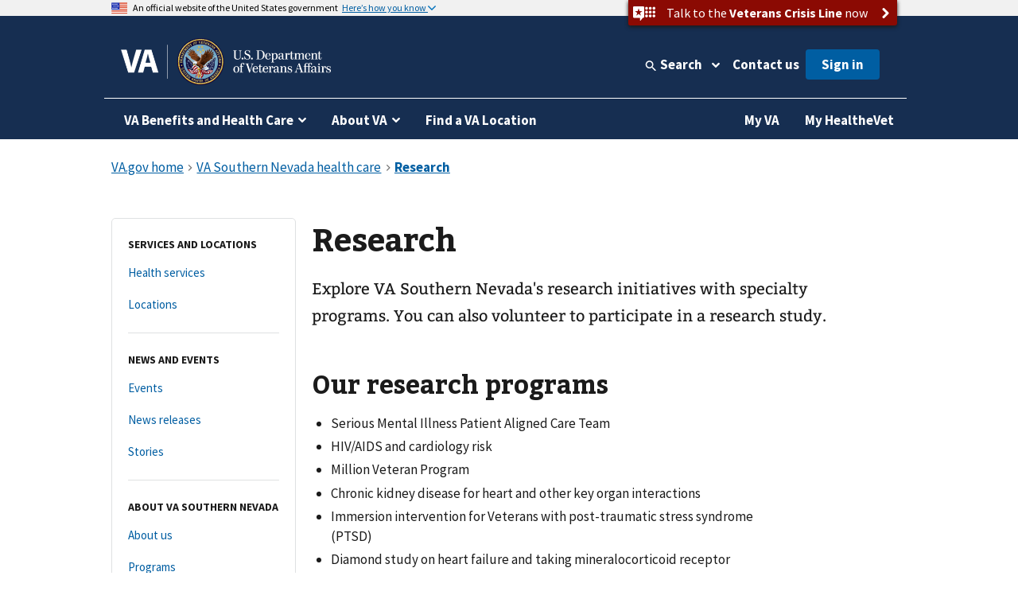

--- FILE ---
content_type: text/html
request_url: https://www.va.gov/southern-nevada-health-care/research/
body_size: 13009
content:
<!DOCTYPE html><!--[if lt IE 7 ]> <html lang="en" class="ie6"> <![endif]--><!--[if IE 7 ]> <html lang="en" class="ie7"> <![endif]--><!--[if IE 8 ]> <html lang="en" class="ie8"> <![endif]--><!--[if IE 9 ]> <html lang="en" class="ie9"> <![endif]--><!--[if (gt IE 9)|!(IE)]><!--><html lang="en"><!--<![endif]--><!--
  layout: health_care_region_detail_page.drupal.liquid
  path: southern-nevada-health-care/research
  entityId: 20419
--><head>
  <meta charset="utf-8">
  <meta http-equiv="X-UA-Compatible" content="IE=edge">
  <meta name="HandheldFriendly" content="True">
  <meta name="MobileOptimized" content="320">
  <meta name="viewport" content="width=device-width, initial-scale=1.0">

  <!-- Preconnecting required origins: https://web.dev/uses-rel-preconnect/ -->
  <link rel="preconnect" href="https://www.googletagmanager.com">
    <link rel="preconnect" href="https://api.va.gov">

  <!-- Index only pages on production. -->

  <!-- Add metatags. -->
<!-- Canonical URL -->
  <link rel="canonical" href="https://www.va.gov/southern-nevada-health-care/research/">

<!-- Last updated -->
  <meta name="DC.Date" scheme="W3CDTF" content="2025-06-26">


<!-- Last updated -->

<!-- Mobile App Promo Banners config -->

<!-- End Mobile App Promo Banners config -->

<!-- og:url -->
  <meta property="og:url" content="https://www.va.gov/southern-nevada-health-care/research/">

<!-- og:type -->
<meta property="og:type" content="website">

<!-- article:tags -->

<!-- Custom metatags -->
                          <meta name="description" content="Explore VA Southern Nevada&apos;s research initiatives with specialty programs. You can also volunteer to participate in a research study.">
                    <link rel="image_src" href="https://www.va.gov/img/design/logo/va-og-image.png">
                        <meta property="og:description" content="Explore VA Southern Nevada&apos;s research initiatives with specialty programs. You can also volunteer to participate in a research study.">
                              <meta property="og:image" content="https://www.va.gov/img/design/logo/va-og-image.png">
                              <meta property="og:image:alt" content="U.S. Department of Veterans Affairs">
                              <meta property="og:site_name" content="Veterans Affairs">
                              <meta property="og:title" content="Research | Veterans Affairs">
                              <title>Research | VA Southern Nevada Health Care | Veterans Affairs</title>
                              <meta name="twitter:card" content="summary_large_image">
                              <meta name="twitter:description" content="Learn about our research initiatives">
                              <meta name="twitter:image" content="https://www.va.gov/img/design/logo/va-og-image.png">
                              <meta name="twitter:image:alt" content="U.S. Department of Veterans Affairs">
                              <meta name="twitter:site" content="@DeptVetAffairs">
                              <meta name="twitter:title" content="Research | VA Southern Nevada health care | Veterans Affairs">
        
<!-- Default metatags -->

  <!-- Add polyfills. -->
  <script nonce="yIIsBKTZPlDyr9V5H4Y0JUIyBR56cgBB" nomodule data-entry-name="polyfills.js" src="https://prod-va-gov-assets.s3-us-gov-west-1.amazonaws.com/generated/polyfills.entry.js"></script>

  <!-- Add analytics helpers. -->
  <script nonce="yIIsBKTZPlDyr9V5H4Y0JUIyBR56cgBB">
/**
 * An alias for window.dataLayer.push made available under the window so that it is accessible in content files.
 * @module module:record-event
 * @see https://developers.google.com/tag-manager/devguide
 * @see module:platform/monitoring/record-event
 * @param {object} data - The event data that will be sent to GA.
 */
window.dataLayer = [] || window.dataLayer;
window.recordEvent = function(data) {
  return window.dataLayer.push(data);
};
window.recordMultipleEvents = function (events){
  events.forEach(event => recordEvent(event))
}
  </script>

  <!-- Add web components. -->
    <link rel="stylesheet" data-entry-name="web-components.css" href="https://prod-va-gov-assets.s3-us-gov-west-1.amazonaws.com/generated/web-components.css">

      <script nonce="yIIsBKTZPlDyr9V5H4Y0JUIyBR56cgBB" defer data-entry-name="web-components.js" src="https://prod-va-gov-assets.s3-us-gov-west-1.amazonaws.com/generated/web-components.entry.js"></script>
  
  <!-- Render GA template. -->

    


<script data-e2e="analytics-script" nonce="yIIsBKTZPlDyr9V5H4Y0JUIyBR56cgBB">
        (function(w, d, s, l, i) {
  w[l] = w[l] || [];
  w[l].push({ 'gtm.start': new Date().getTime(), event: 'gtm.js' });
  var f = d.getElementsByTagName(s)[0],
    j = d.createElement(s),
    dl = l != 'dataLayer' ? '&l=' + l : '';
  j.async = true;
  j.src = 'https://www.googletagmanager.com/gtm.js?id=' + i + dl;
  f.parentNode.insertBefore(j, f);
})(window, document, 'script', 'dataLayer', 'GTM-WFJWBD');
      (function(window) {
  function withFormContent(acc, data) {
    //console.log("acc.content data",data.Content);
    acc.content = data.Content;
  }

  function withFeedbackUUID(acc, data) {
    acc.feedbackUUID = data.Feedback_UUID;
  }

  function mEvent(name, action, opts) {
    opts = opts || {};
    var custom = opts.custom;
    var label = opts.label;

    function handle(event) {
      var start = +new Date();
      var cm = window.cm || function() {};
      var mData = event.detail;
      var eData = {
        category: 'Medallia',
        action: action,
        label: label || mData.Form_Type,
        value: mData.Form_ID,
        myParams: {},
      };
      if (custom) {
        for (var i = 0; i < custom.length; i++)
          custom[i](eData.myParams, mData);
      }
      var end = +new Date();
      console.log('send', 'event', eData, end - start);
      recordEvent({
        event: eData.action,
        'survey-tool': eData.category,
        'survey-form-id': eData.value,
        'survey-status': eData.label,
        'survey-details': eData.myParams,
      });
    }
    window.addEventListener('MDigital_' + name, handle);
  }
  mEvent('ShowForm_Called', 'survey-show-form-call');
  mEvent('Form_Displayed', 'survey-start-form');
  mEvent('Form_Next_Page', 'survey-next-click');
  mEvent('Form_Back_Page', 'survey-back-click');
  mEvent('Form_Close_Submitted', 'survey-submit-close');
  mEvent('Form_Close_No_Submit', 'survey-no-submit-close');
  mEvent('Feedback_Submit', 'survey-submit', {
    custom: [withFeedbackUUID, withFormContent],
  });
  mEvent('Submit_Feedback', 'survey--submission', {
    custom: [withFeedbackUUID, withFormContent],
  });
  mEvent('Feedback_Button_Clicked', 'survey-button-click', {
    custom: [withFeedbackUUID],
  });
  mEvent('ThankYou_Displayed', 'survey--submission-successful', {
    custom: [withFeedbackUUID, withFormContent],
  });
  mEvent('Invite_Displayed', 'survey-invitation-display', {
    label: 'Invite',
  });
  mEvent('Invite_Accepted', 'survey-invitation-accept', {
    label: 'Invite',
  });
  mEvent('Invite_Declined', 'survey-invitation-decline', {
    label: 'Invite',
  });
  mEvent('Invite_Skipped', 'survey-invitation-skip', {
    label: 'Invite',
  });
})(window);
    
  recordEvent({ environment: 'vagovprod' });
  if ( self !== top ) {
    recordEvent({ event: 'iframed', embeddedIn: document.referrer });
  }
</script>


  <!-- Add Icons. -->
  <link href="https://s3-us-gov-west-1.amazonaws.com/content.www.va.gov/img/design/icons/apple-touch-icon.png" rel="apple-touch-icon-precomposed">
  <link href="https://s3-us-gov-west-1.amazonaws.com/content.www.va.gov/img/design/icons/apple-touch-icon-72x72.png" rel="apple-touch-icon-precomposed" sizes="72x72">
  <link href="https://s3-us-gov-west-1.amazonaws.com/content.www.va.gov/img/design/icons/apple-touch-icon-114x114.png" rel="apple-touch-icon-precomposed" sizes="114x114">
  <link href="https://s3-us-gov-west-1.amazonaws.com/content.www.va.gov/img/design/icons/apple-touch-icon-152x152.png" rel="apple-touch-icon-precomposed" sizes="144x144">
  <link rel="shortcut icon" href="https://s3-us-gov-west-1.amazonaws.com/content.www.va.gov/img/design/icons/favicon.ico">

  <meta name="msapplication-TileImage" content="/img/design/icons/apple-touch-icon-114x114">
  <meta name="msapplication-TileColor" content="#144073">

  <!-- Preload main fonts -->
  <link rel="preload" href="https://prod-va-gov-assets.s3-us-gov-west-1.amazonaws.com/generated/sourcesanspro-bold-webfont.woff2" as="font" type="font/woff2" crossorigin>
  <link rel="preload" href="https://prod-va-gov-assets.s3-us-gov-west-1.amazonaws.com/generated/sourcesanspro-regular-webfont.woff2" as="font" type="font/woff2" crossorigin>
  <link rel="preload" href="https://prod-va-gov-assets.s3-us-gov-west-1.amazonaws.com/generated/bitter-bold.woff2" as="font" type="font/woff2" crossorigin>

  <!-- CSS -->
  <link rel="stylesheet" data-entry-name="style.css" href="https://prod-va-gov-assets.s3-us-gov-west-1.amazonaws.com/generated/style.css">
  <link rel="stylesheet" data-entry-content="content-build.css" href="https://s3-us-gov-west-1.amazonaws.com/content.www.va.gov/assets/content-build.css">
  <link rel="stylesheet" data-entry-name="static-pages.css" href="https://prod-va-gov-assets.s3-us-gov-west-1.amazonaws.com/generated/static-pages.css">

  <!-- Old IE -->

  <!--[if lt IE 9]>
<link rel='stylesheet' href='/assets/css/ie.css'>
<![endif]-->


  <script nonce="yIIsBKTZPlDyr9V5H4Y0JUIyBR56cgBB" defer data-entry-name="vendor.js" src="https://prod-va-gov-assets.s3-us-gov-west-1.amazonaws.com/generated/vendor.entry.js"></script>
  <script nonce="yIIsBKTZPlDyr9V5H4Y0JUIyBR56cgBB" defer data-entry-name="static-pages.js" src="https://prod-va-gov-assets.s3-us-gov-west-1.amazonaws.com/generated/static-pages.entry.js"></script>

  <!--
  We participate in the US government’s analytics program. See the data at analytics.usa.gov.
  https://github.com/digital-analytics-program/gov-wide-code
-->
  <script async type="text/javascript" nonce="yIIsBKTZPlDyr9V5H4Y0JUIyBR56cgBB" src="https://dap.digitalgov.gov/Universal-Federated-Analytics-Min.js?agency=VA" id="_fed_an_ua_tag"></script>

  <script nonce="yIIsBKTZPlDyr9V5H4Y0JUIyBR56cgBB" type="text/javascript">
    function focusContent(e) {
      e.preventDefault();
      const contentElement = document.querySelector('#content h1') || document.querySelector('#content');
      contentElement.setAttribute('tabindex', '-1');
      contentElement.addEventListener('blur', function(event) {
        event.target.removeAttribute('tabindex');
      }, true);
      window.scrollTo(0, contentElement.offsetTop);
      contentElement.focus();
    }
    window.VetsGov = window.VetsGov || {};
    window.VetsGov.headerFooter = JSON.parse("{\"footerData\":[{\"column\":\"bottom_rail\",\"href\":\"https://www.va.gov/accessibility-at-va\",\"order\":1,\"target\":null,\"title\":\"508 compliance\"},{\"column\":\"bottom_rail\",\"href\":\"https://www.va.gov/resources/your-civil-rights-and-how-to-file-a-discrimination-complaint/\",\"order\":2,\"target\":null,\"title\":\"Civil Rights\"},{\"column\":\"bottom_rail\",\"href\":\"https://department.va.gov/foia/\",\"order\":3,\"target\":null,\"title\":\"Freedom of Information Act (FOIA)\"},{\"column\":\"bottom_rail\",\"href\":\"https://www.va.gov/report-harassment/\",\"order\":4,\"target\":null,\"title\":\"Harassment\"},{\"column\":\"bottom_rail\",\"href\":\"https://www.va.gov/oig/\",\"order\":5,\"target\":null,\"title\":\"Office of Inspector General\"},{\"column\":\"bottom_rail\",\"href\":\"https://www.va.gov/opa/Plain_Language.asp\",\"order\":6,\"target\":null,\"title\":\"Plain language\"},{\"column\":\"bottom_rail\",\"href\":\"https://www.va.gov/privacy-policy/\",\"order\":7,\"target\":null,\"title\":\"Privacy, policies, and legal information\"},{\"column\":\"bottom_rail\",\"href\":\"https://www.oprm.va.gov/\",\"order\":8,\"target\":null,\"title\":\"VA Privacy Service\"},{\"column\":\"bottom_rail\",\"href\":\"https://www.va.gov/ORM/NoFEAR_Select.asp\",\"order\":9,\"target\":null,\"title\":\"No FEAR Act Data\"},{\"column\":\"bottom_rail\",\"href\":\"https://www.usa.gov/\",\"order\":10,\"target\":null,\"title\":\"USA.gov\"},{\"column\":\"bottom_rail\",\"href\":\"https://www.va.gov/performance-dashboard/\",\"order\":11,\"target\":null,\"title\":\"VA performance dashboard\"},{\"column\":\"bottom_rail\",\"href\":\"https://www.va.gov/veterans-portrait-project/\",\"order\":12,\"target\":null,\"title\":\"Veterans Portrait Project\"},{\"column\":1,\"href\":\"https://www.va.gov/homeless/\",\"order\":1,\"target\":null,\"title\":\"Homeless Veterans\"},{\"column\":1,\"href\":\"https://www.va.gov/womenvet/\",\"order\":2,\"target\":null,\"title\":\"Women Veterans\"},{\"column\":1,\"href\":\"https://www.va.gov/centerforminorityveterans/\",\"order\":3,\"target\":null,\"title\":\"Minority Veterans\"},{\"column\":1,\"href\":\"https://www.ptsd.va.gov/\",\"order\":4,\"target\":null,\"title\":\"PTSD\"},{\"column\":1,\"href\":\"https://www.mentalhealth.va.gov/\",\"order\":5,\"target\":null,\"title\":\"Mental health\"},{\"column\":1,\"href\":\"https://department.va.gov/veteran-sports/\",\"order\":6,\"target\":null,\"title\":\"Adaptive sports and special events\"},{\"column\":1,\"href\":\"https://www.va.gov/osdbu/\",\"order\":7,\"target\":null,\"title\":\"Small business programs\"},{\"column\":1,\"href\":\"https://www.va.gov/outreach-and-events/events/\",\"order\":8,\"target\":null,\"title\":\"VA outreach events\"},{\"column\":1,\"href\":\"https://www.nrd.gov/\",\"order\":9,\"target\":null,\"title\":\"National Resource Directory\"},{\"column\":2,\"href\":\"https://www.va.gov/find-forms/\",\"order\":1,\"target\":null,\"title\":\"VA forms\"},{\"column\":2,\"href\":\"https://www.accesstocare.va.gov/\",\"order\":2,\"target\":null,\"title\":\"VA health care access and quality\"},{\"column\":2,\"href\":\"https://www.va.gov/get-help-from-accredited-representative\",\"order\":3,\"target\":null,\"title\":\"Get help from an accredited representative or VSO\"},{\"column\":2,\"href\":\"https://www.mobile.va.gov/appstore/\",\"order\":4,\"target\":null,\"title\":\"VA mobile apps\"},{\"column\":2,\"href\":\"https://department.va.gov/about/state-departments-of-veterans-affairs-office-locations/\",\"order\":5,\"target\":null,\"title\":\"State Veterans Affairs offices\"},{\"column\":2,\"href\":\"https://www.va.gov/opal/fo/dbwva.asp\",\"order\":6,\"target\":null,\"title\":\"Doing business with VA\"},{\"column\":2,\"href\":\"https://www.va.gov/jobs/\",\"order\":7,\"target\":null,\"title\":\"Careers at VA\"},{\"column\":2,\"href\":\"https://www.va.gov/outreach-and-events/outreach-materials\",\"order\":8,\"target\":null,\"title\":\"VA outreach materials\"},{\"column\":2,\"href\":\"https://www.va.gov/welcome-kit/\",\"order\":9,\"target\":null,\"title\":\"Your VA welcome kit\"},{\"column\":3,\"href\":\"https://news.va.gov/\",\"order\":1,\"target\":null,\"title\":\"VA news\"},{\"column\":3,\"href\":\"https://www.va.gov/opa/pressrel/\",\"order\":2,\"target\":null,\"title\":\"Press releases\"},{\"column\":3,\"href\":\"https://public.govdelivery.com/accounts/USVA/subscriber/new/\",\"order\":3,\"target\":null,\"title\":\"Email updates\"},{\"column\":3,\"href\":\"https://www.facebook.com/VeteransAffairs\",\"order\":4,\"target\":null,\"title\":\"Facebook\"},{\"column\":3,\"href\":\"https://www.instagram.com/deptvetaffairs/\",\"order\":5,\"target\":null,\"title\":\"Instagram\"},{\"column\":3,\"href\":\"https://x.com/DeptVetAffairs/\",\"order\":6,\"target\":null,\"title\":\"X\"},{\"column\":3,\"href\":\"https://www.flickr.com/photos/VeteransAffairs/\",\"order\":7,\"target\":null,\"title\":\"Flickr\"},{\"column\":3,\"href\":\"https://www.youtube.com/user/DeptVetAffairs\",\"order\":8,\"target\":null,\"title\":\"YouTube\"},{\"column\":3,\"href\":\"https://digital.va.gov/web-governance/social-media/social-media-sites/\",\"order\":9,\"target\":null,\"title\":\"All VA social media\"},{\"column\":4,\"href\":\"https://www.va.gov/resources/\",\"order\":1,\"target\":null,\"title\":\"Resources and support\"},{\"column\":4,\"href\":\"https://www.va.gov/contact-us/\",\"order\":2,\"target\":null,\"title\":\"Contact us\"},{\"column\":4,\"label\":\"Call us\",\"href\":\"tel:18006982411\",\"order\":3,\"target\":null,\"title\":\"800-698-2411\"},{\"column\":4,\"href\":\"tel:711\",\"order\":4,\"target\":null,\"title\":\"TTY: 711\"},{\"column\":4,\"label\":\"Visit a medical center or regional office\",\"href\":\"https://www.va.gov/find-locations/\",\"order\":5,\"target\":null,\"title\":\"Find a VA location\"}],\"megaMenuData\":[{\"title\":\"VA Benefits and Health Care\",\"menuSections\":[{\"title\":\"Health care\",\"links\":{\"seeAllLink\":{\"text\":\"View all in health care\",\"href\":\"https://www.va.gov/health-care\"},\"columnOne\":{\"title\":\"Get health care benefits\",\"links\":[{\"text\":\"About VA health benefits\",\"href\":\"https://www.va.gov/health-care/about-va-health-benefits\"},{\"text\":\"How to apply\",\"href\":\"https://www.va.gov/health-care/how-to-apply\"},{\"text\":\"Family and caregiver health benefits\",\"href\":\"https://www.va.gov/family-and-caregiver-benefits/health-and-disability\"},{\"text\":\"Apply now for health care\",\"href\":\"https://www.va.gov/health-care/apply/application\"}]},\"columnTwo\":{\"title\":\"Manage your health\",\"links\":[{\"text\":\"Manage health appointments\",\"href\":\"https://www.va.gov/health-care/manage-appointments\"},{\"text\":\"Refill prescriptions and manage medications\",\"href\":\"https://www.va.gov/health-care/manage-prescriptions-medications\"},{\"text\":\"Review medical records online\",\"href\":\"https://www.va.gov/health-care/review-medical-records\"},{\"text\":\"Send and receive secure messages\",\"href\":\"https://www.va.gov/health-care/send-receive-messages\"},{\"text\":\"File for travel pay reimbursement\",\"href\":\"https://www.va.gov/health-care/file-travel-pay-reimbursement\"}]},\"columnThree\":{\"img\":{\"src\":\"https://www.va.gov/img/styles/3_2_medium_thumbnail/public/hub_promos/health-care.png\",\"alt\":\"\"},\"link\":{\"text\":\"Manage your health care with My HealtheVet on VA.gov\",\"href\":\"https://www.va.gov/health-care/manage-health\"},\"description\":\"You can now manage your VA health care in the same place you manage your other VA benefits and services.\"}}},{\"title\":\"Disability\",\"links\":{\"seeAllLink\":{\"text\":\"View all in disability\",\"href\":\"https://www.va.gov/disability\"},\"columnOne\":{\"title\":\"Get disability benefits\",\"links\":[{\"text\":\"Eligibility\",\"href\":\"https://www.va.gov/disability/eligibility\"},{\"text\":\"How to file a claim\",\"href\":\"https://www.va.gov/disability/how-to-file-claim\"},{\"text\":\"Survivor and dependent compensation (DIC)\",\"href\":\"https://www.va.gov/family-and-caregiver-benefits/survivor-compensation/dependency-indemnity-compensation\"},{\"text\":\"File a claim online\",\"href\":\"https://www.va.gov/disability/file-disability-claim-form-21-526ez/\"}]},\"columnTwo\":{\"title\":\"Manage your benefits\",\"links\":[{\"text\":\"Check your claim, decision review, or appeal status\",\"href\":\"https://www.va.gov/claim-or-appeal-status\"},{\"text\":\"View your payment history\",\"href\":\"https://www.va.gov/va-payment-history\"},{\"text\":\"Upload evidence to support your claim\",\"href\":\"https://www.va.gov/disability/upload-supporting-evidence\"},{\"text\":\"File for a VA disability increase\",\"href\":\"https://www.va.gov/disability/file-disability-claim-form-21-526ez/\"},{\"text\":\"Request a decision review or appeal\",\"href\":\"https://www.va.gov/decision-reviews\"}]},\"columnThree\":{\"img\":{\"src\":\"https://www.va.gov/img/styles/3_2_medium_thumbnail/public/hub_promos/disability.png\",\"alt\":\"\"},\"link\":{\"text\":\"VA claim exam (C&P exam)\",\"href\":\"https://www.va.gov/resources/va-claim-exam\"},\"description\":\"Find out why you might need a claim exam. Learn how to schedule and prepare for your appointment.\"}}},{\"title\":\"Education and training\",\"links\":{\"seeAllLink\":{\"text\":\"View all in education\",\"href\":\"https://www.va.gov/education\"},\"columnOne\":{\"title\":\"Get education benefits\",\"links\":[{\"text\":\"About GI Bill benefits\",\"href\":\"https://www.va.gov/education/about-gi-bill-benefits\"},{\"text\":\"Eligibility\",\"href\":\"https://www.va.gov/education/eligibility\"},{\"text\":\"How to apply\",\"href\":\"https://www.va.gov/education/how-to-apply\"},{\"text\":\"Veteran Readiness and Employment (Chapter 31)\",\"href\":\"https://www.va.gov/careers-employment/vocational-rehabilitation\"},{\"text\":\"Education and career benefits for family members\",\"href\":\"https://www.va.gov/family-and-caregiver-benefits/education-and-careers\"}]},\"columnTwo\":{\"title\":\"Manage your benefits\",\"links\":[{\"text\":\"View your VA payment history\",\"href\":\"https://www.va.gov/va-payment-history\"},{\"text\":\"Check your remaining Post-9/11 GI Bill benefits\",\"href\":\"https://www.va.gov/education/check-remaining-post-9-11-gi-bill-benefits\"},{\"text\":\"Transfer your Post-9/11 GI Bill benefits\",\"href\":\"https://www.va.gov/education/transfer-post-9-11-gi-bill-benefits\"},{\"text\":\"Verify your school enrollment\",\"href\":\"https://www.va.gov/education/verify-school-enrollment\"},{\"text\":\"Change your direct deposit information\",\"href\":\"https://www.va.gov/change-direct-deposit\"}]},\"columnThree\":{\"img\":{\"src\":\"https://www.va.gov/img/styles/3_2_medium_thumbnail/public/hub_promos/education.png\",\"alt\":\"\"},\"link\":{\"text\":\"GI Bill\u00AE Comparison Tool\",\"href\":\"https://www.va.gov/education/gi-bill-comparison-tool\"},\"description\":\"Learn about education programs and compare benefits by school.\"}}},{\"title\":\"Careers and employment\",\"links\":{\"seeAllLink\":{\"text\":\"View all in careers and employment\",\"href\":\"https://www.va.gov/careers-employment\"},\"columnOne\":{\"title\":\"Get employment benefits\",\"links\":[{\"text\":\"About Veteran Readiness and Employment (VR&E)\",\"href\":\"https://www.va.gov/careers-employment/vocational-rehabilitation\"},{\"text\":\"How to apply\",\"href\":\"https://www.va.gov/careers-employment/vocational-rehabilitation/how-to-apply\"},{\"text\":\"Educational and career counseling\",\"href\":\"https://www.va.gov/careers-employment/education-and-career-counseling\"},{\"text\":\"Veteran-owned small business support\",\"href\":\"https://www.va.gov/careers-employment/veteran-owned-business-support\"},{\"text\":\"Apply for VR&E benefits\",\"href\":\"https://www.va.gov/careers-employment/vocational-rehabilitation/apply-vre-form-28-1900/\"}]},\"columnTwo\":{\"title\":\"Manage your career\",\"links\":[{\"text\":\"VA transition assistance\",\"href\":\"https://www.benefits.va.gov/tap/\"},{\"text\":\"Find a job\",\"href\":\"https://www.dol.gov/veterans/findajob/\"},{\"text\":\"Find VA careers and support\",\"href\":\"https://www.va.gov/jobs/\"},{\"text\":\"Print your civil service preference letter\",\"href\":\"https://www.va.gov/records/download-va-letters\"}]},\"columnThree\":{\"img\":{\"src\":\"https://www.va.gov/img/styles/3_2_medium_thumbnail/public/hub_promos/careers.png\",\"alt\":\"\"},\"link\":{\"text\":\"Check your VR&E eligibility and benefits\",\"href\":\"https://www.va.gov/careers-employment/your-vre-eligibility/\"},\"description\":\"Sign in and we\u2019ll tell you if you\u2019re eligible for VR&E benefits.\"}}},{\"title\":\"Pension\",\"links\":{\"seeAllLink\":{\"text\":\"View all in pension\",\"href\":\"https://www.va.gov/pension\"},\"columnOne\":{\"title\":\"Get pension benefits\",\"links\":[{\"text\":\"Veterans Pension eligibility\",\"href\":\"https://www.va.gov/pension/eligibility\"},{\"text\":\"How to apply\",\"href\":\"https://www.va.gov/pension/how-to-apply\"},{\"text\":\"Apply now for a Veterans Pension\",\"href\":\"https://www.va.gov/pension/apply-for-veteran-pension-form-21p-527ez/\"},{\"text\":\"Aid and attendance benefits and housebound allowance\",\"href\":\"https://www.va.gov/pension/aid-attendance-housebound\"},{\"text\":\"Survivors Pension\",\"href\":\"https://www.va.gov/family-and-caregiver-benefits/survivor-compensation/survivors-pension\"}]},\"columnTwo\":{\"title\":\"Manage your benefits\",\"links\":[{\"text\":\"Check your claim, decision review, or appeal status\",\"href\":\"https://www.va.gov/claim-or-appeal-status\"},{\"text\":\"View your VA payment history\",\"href\":\"https://www.va.gov/va-payment-history\"},{\"text\":\"Change your address\",\"href\":\"https://www.va.gov/change-address\"},{\"text\":\"Change your direct deposit information\",\"href\":\"https://www.va.gov/change-direct-deposit\"}]},\"columnThree\":{\"img\":{\"src\":\"https://www.va.gov/img/styles/3_2_medium_thumbnail/public/hub_promos/pension.png\",\"alt\":\"\"},\"link\":{\"text\":\"Get your pension payments electronically\",\"href\":\"https://www.godirect.gov/gpw\"},\"description\":\"Sign up for direct deposit or a pre-paid debit card.\"}}},{\"title\":\"Housing assistance\",\"links\":{\"seeAllLink\":{\"text\":\"View all in housing assistance\",\"href\":\"https://www.va.gov/housing-assistance\"},\"columnOne\":{\"title\":\"Get home loan benefits\",\"links\":[{\"text\":\"About VA home loan types\",\"href\":\"https://www.va.gov/housing-assistance/home-loans/loan-types\"},{\"text\":\"How to request a COE\",\"href\":\"https://www.va.gov/housing-assistance/home-loans/how-to-request-coe\"},{\"text\":\"Check your COE status\",\"href\":\"https://www.va.gov/housing-assistance/home-loans/check-coe-status\"},{\"text\":\"Request a COE online\",\"href\":\"https://www.va.gov/housing-assistance/home-loans/request-coe-form-26-1880\"}]},\"columnTwo\":{\"title\":\"Get Veterans housing grants\",\"links\":[{\"text\":\"About disability housing grants\",\"href\":\"https://www.va.gov/housing-assistance/disability-housing-grants\"},{\"text\":\"Check your claim, decision review, or appeal status\",\"href\":\"https://www.va.gov/claim-or-appeal-status\"},{\"text\":\"How to apply for an adapted housing grant\",\"href\":\"https://www.va.gov/housing-assistance/disability-housing-grants/how-to-apply\"}]},\"columnThree\":{\"img\":{\"src\":\"https://www.va.gov/img/styles/3_2_medium_thumbnail/public/hub_promos/housing.png\",\"alt\":\"\"},\"link\":{\"text\":\"National Call Center for Homeless Veterans\",\"href\":\"https://www.va.gov/homeless/nationalcallcenter.asp\"},\"description\":\"Find out how we can help you or a Veteran you care about connect with VA and local resources 24 hours a day, 7 days a week.\"}}},{\"title\":\"Life insurance\",\"links\":{\"seeAllLink\":{\"text\":\"View all in life insurance\",\"href\":\"https://www.va.gov/life-insurance\"},\"columnOne\":{\"title\":\"Get life insurance\",\"links\":[{\"text\":\"About life insurance options\",\"href\":\"https://www.va.gov/life-insurance/options-eligibility\"},{\"text\":\"Benefits for totally disabled or terminally ill policyholders\",\"href\":\"https://www.va.gov/life-insurance/totally-disabled-or-terminally-ill\"},{\"text\":\"Beneficiary financial counseling and online will preparation\",\"href\":\"https://www.benefits.va.gov/insurance/bfcs.asp\"}]},\"columnTwo\":{\"title\":\"Manage your life insurance\",\"links\":[{\"text\":\"Access your policy online\",\"href\":\"https://www.va.gov/life-insurance/manage-your-policy\"},{\"text\":\"Update your beneficiaries\",\"href\":\"https://www.benefits.va.gov/INSURANCE/updatebene.asp\"},{\"text\":\"File a claim for insurance benefits\",\"href\":\"https://www.benefits.va.gov/INSURANCE/file_death_claim.asp\"},{\"text\":\"Check your claim, decision review, or appeal status\",\"href\":\"https://www.va.gov/claim-or-appeal-status\"}]},\"columnThree\":{\"img\":{\"src\":\"https://www.va.gov/img/styles/3_2_medium_thumbnail/public/hub_promos/life-insurance.png\",\"alt\":\"\"},\"link\":{\"text\":\"Learn how to apply for Veterans Affairs Life Insurance (VALife)\",\"href\":\"https://www.va.gov/life-insurance/options-eligibility/valife\"},\"description\":\"VALife is a life insurance program for Veterans with service-connected disabilities.\"}}},{\"title\":\"Burials and memorials\",\"links\":{\"seeAllLink\":{\"text\":\"View all in burials and memorials\",\"href\":\"https://www.va.gov/burials-memorials\"},\"columnOne\":{\"title\":\"Get burial benefits\",\"links\":[{\"text\":\"Eligibility\",\"href\":\"https://www.va.gov/burials-memorials/eligibility\"},{\"text\":\"Pre-need burial eligibility determination\",\"href\":\"https://www.va.gov/burials-memorials/pre-need-eligibility\"},{\"text\":\"Veteran burial allowance\",\"href\":\"https://www.va.gov/burials-memorials/veterans-burial-allowance\"},{\"text\":\"Memorial items\",\"href\":\"https://www.va.gov/burials-memorials/memorial-items\"},{\"text\":\"Survivor and dependent compensation (DIC)\",\"href\":\"https://www.va.gov/family-and-caregiver-benefits/survivor-compensation/dependency-indemnity-compensation\"}]},\"columnTwo\":{\"title\":\"Plan a burial\",\"links\":[{\"text\":\"Schedule a burial for a Veteran or family member\",\"href\":\"https://www.va.gov/burials-memorials/schedule-a-burial\"},{\"text\":\"Find a cemetery\",\"href\":\"https://www.cem.va.gov/cems/listcem.asp\"},{\"text\":\"Request military records (DD214)\",\"href\":\"https://www.va.gov/records/get-military-service-records\"}]},\"columnThree\":{\"img\":{\"src\":\"https://www.va.gov/img/styles/3_2_medium_thumbnail/public/hub_promos/burials.png\",\"alt\":\"\"},\"link\":{\"text\":\"Find burial and memorial benefits information\",\"href\":\"https://www.cem.va.gov/veterans-and-families/\"},\"description\":\"Eligible Veterans have earned VA burial and memorial benefits for themselves, their spouses, and qualifying family members.  Ensure you receive the honor and remembrance you deserve.\"}}},{\"title\":\"Records\",\"links\":{\"seeAllLink\":{\"text\":\"View all in records\",\"href\":\"https://www.va.gov/records\"},\"columnOne\":{\"title\":\"Get your records\",\"links\":[{\"text\":\"Review medical records online\",\"href\":\"https://www.va.gov/health-care/review-medical-records\"},{\"text\":\"Download your VA benefits letters\",\"href\":\"https://www.va.gov/records/download-va-letters\"},{\"text\":\"How to request a VA home loan Certificate of Eligibility (COE)\",\"href\":\"https://www.va.gov/housing-assistance/home-loans/how-to-request-coe\"},{\"text\":\"Get Veteran ID cards\",\"href\":\"https://www.va.gov/records/get-veteran-id-cards\"}]},\"columnTwo\":{\"title\":\"Manage your records\",\"links\":[{\"text\":\"Request your military records (DD214)\",\"href\":\"https://www.va.gov/records/get-military-service-records\"},{\"text\":\"Change your address\",\"href\":\"https://www.va.gov/change-address\"},{\"text\":\"How to apply for a discharge upgrade\",\"href\":\"https://www.va.gov/discharge-upgrade-instructions\"},{\"text\":\"View your VA payment history\",\"href\":\"https://www.va.gov/va-payment-history\"},{\"text\":\"Search historical military records (National Archives)\",\"href\":\"https://www.archives.gov/\"}]},\"columnThree\":{\"img\":{\"src\":\"https://www.va.gov/img/styles/3_2_medium_thumbnail/public/hub_promos/records.png\",\"alt\":\"\"},\"link\":{\"text\":\"Confirm your VA benefit status\",\"href\":\"https://www.va.gov/records/download-va-letters\"},\"description\":\"Download letters like your eligibility or award letter for certain benefits.\"}}},{\"title\":\"Service members\",\"text\":\"Service members\",\"href\":\"https://www.va.gov/service-member-benefits\"},{\"title\":\"Family and caregivers\",\"text\":\"Family and caregivers\",\"href\":\"https://www.va.gov/family-member-benefits\"}]},{\"title\":\"About VA\",\"menuSections\":{\"mainColumn\":{\"title\":\"VA organizations\",\"links\":[{\"text\":\"Veterans Health Administration\",\"href\":\"https://www.va.gov/health\"},{\"text\":\"Veterans Benefits Administration\",\"href\":\"https://www.benefits.va.gov/benefits/\"},{\"text\":\"National Cemetery Administration\",\"href\":\"https://www.cem.va.gov/\"},{\"text\":\"VA Leadership\",\"href\":\"https://department.va.gov/biographies/?_bio_position=assistant-secretary%2Cchairman%2Cdeputy-secretary%2Cgeneral-counsel%2Cinspector-general%2Cprincipal-executive-director%2Csecretary%2Cunder-secretary%2Cva-chief-of-staff/%3Fredirect%3D1%2Cva-chief-of-staff\"},{\"text\":\"Public Affairs\",\"href\":\"https://department.va.gov/administrations-and-offices/public-and-intergovernmental-affairs/\"},{\"text\":\"Congressional Affairs\",\"href\":\"https://www.va.gov/oca/index.asp\"},{\"text\":\"All VA offices and organizations\",\"href\":\"https://department.va.gov/about/\"}]},\"columnOne\":{\"title\":\"Innovation at VA\",\"links\":[{\"text\":\"Health research\",\"href\":\"https://www.research.va.gov/\"},{\"text\":\"Public health\",\"href\":\"https://www.publichealth.va.gov/\"},{\"text\":\"VA open data\",\"href\":\"https://www.va.gov/data/\"},{\"text\":\"Veterans analysis and statistics\",\"href\":\"https://www.va.gov/VETDATA/index.asp\"},{\"text\":\"Appeals modernization\",\"href\":\"https://www.benefits.va.gov/benefits/appeals.asp\"},{\"text\":\"VA Innovation Center\",\"href\":\"https://www.innovation.va.gov/\"},{\"text\":\"Recovery Act\",\"href\":\"https://www.va.gov/recovery/\"}]},\"columnTwo\":{\"title\":\"Learn about VA\",\"links\":[{\"text\":\"About VA\",\"href\":\"https://department.va.gov/about/\"},{\"text\":\"History of VA\",\"href\":\"https://department.va.gov/history/\"},{\"text\":\"VA plans, budget, finances, and performance\",\"href\":\"https://department.va.gov/about/va-plans-budget-finances-and-performance/\"},{\"text\":\"National cemetery history program\",\"href\":\"https://www.cem.va.gov/cem/history/index.asp\"},{\"text\":\"Veterans legacy program\",\"href\":\"https://www.cem.va.gov/cem/legacy/index.asp\"},{\"text\":\"Volunteer or donate\",\"href\":\"https://www.volunteer.va.gov/index.asp\"}]},\"columnThree\":{\"img\":{\"src\":\"https://www.va.gov/img/styles/3_2_medium_thumbnail/public/2023-11/disability%20icon.png\",\"alt\":\"Paper icon\"},\"link\":{\"text\":\"Agency Financial Report\",\"href\":\"https://department.va.gov/administrations-and-offices/management/finance/agency-financial-report/\"},\"description\":\"View the FY 2024 report that includes VA accomplishments with taxpayer dollars and the challenges that remain.\"}}},{\"title\":\"Find a VA Location\",\"href\":\"https://www.va.gov/find-locations/\"}]}");
  </script>


      <script type="text/javascript" nonce="yIIsBKTZPlDyr9V5H4Y0JUIyBR56cgBB">
      window.vaSurvey = 'mcenter';
    </script>

<script defer type="text/javascript" nonce="yIIsBKTZPlDyr9V5H4Y0JUIyBR56cgBB" src="https://resource.digital.voice.va.gov/wdcvoice/2/onsite/embed.js" async></script>





</head>

<body class=" merger">
  <div id="announcement-root"></div>
  <!-- Draft status -->

        <noscript><iframe src="https://www.googletagmanager.com/ns.html?id=GTM-WFJWBD" height="0" width="0" class="csp-inline-patch-footer"></iframe></noscript>

  <a class="show-on-focus" href="#content" id="f943abb4e91f55f74bbf48df175db79e">Skip to Content</a>


  <!-- Header Default-->
  <header class="header" role="banner" id="header-default">
    <!-- Mobile Layout -->
    <div data-widget-type="header" data-show="true" data-show-nav-login="true" data-show-mega-menu="true" id="header-v2"></div>

    <!-- Tablet/Desktop Layout -->
      <div id="legacy-header" class="vads-u-display--none">
  <div class="va-notice--banner">
    <div class="va-notice--banner-inner">
<div class="usa-banner">
  <div class="usa-accordion">
    <div class="usa-banner-header">
      <div class="usa-grid usa-banner-inner">
      <img src="https://s3-us-gov-west-1.amazonaws.com/content.www.va.gov/img/tiny-usa-flag.png" alt="U.S. flag" height="20" width="20">
      <p>An official website of the United States government</p>
      <button id="usa-banner-toggle" class="usa-accordion-button usa-banner-button" aria-expanded="false" aria-controls="gov-banner">
        <span class="usa-banner-button-text">Here&#x2019;s how you know</span>
      </button>
      </div>
    </div>
    <div class="usa-banner-content usa-grid usa-accordion-content" id="gov-banner" aria-hidden="true">
      <div class="usa-banner-guidance-gov usa-width-one-half">
        <img class="usa-banner-icon usa-media_block-img" src="https://s3-us-gov-west-1.amazonaws.com/content.www.va.gov/img/icon-dot-gov.svg" alt="Dot gov">
        <div class="usa-media_block-body">
          <p>
            <strong>The .gov means it&#x2019;s official.</strong>
            <br>
            Federal government websites often end in .gov or .mil. Before sharing sensitive information, make sure you&apos;re on a federal government site.
          </p>
        </div>
      </div>
      <div class="usa-banner-guidance-ssl usa-width-one-half">
        <img class="usa-banner-icon usa-media_block-img" src="https://s3-us-gov-west-1.amazonaws.com/content.www.va.gov/img/icon-https.svg" alt="SSL">
        <div class="usa-media_block-body">
          <p>
            <strong>The site is secure.</strong>
            <br> The <strong>https://</strong> ensures that you&apos;re connecting to the official website and that any information you provide is encrypted and sent securely.
          </p>
        </div>
      </div>
    </div>
  </div>
</div>
    </div>
    <div class="va-crisis-line-container vads-u-background-color--secondary-darkest">
      <button class="va-crisis-line va-overlay-trigger vads-u-background-color--secondary-darkest" data-show="#modal-crisisline" id="593e32dea7737b08813918aec7d30193">
        <div class="va-crisis-line-inner">
          <span class="va-crisis-line-icon" aria-hidden="true"></span>
          <span class="va-crisis-line-text" id="3cb14efd7074c60adfdc69bd0368173b">Talk to the <strong>Veterans Crisis Line</strong> now</span>
          <img alt aria-hidden="true" class="va-crisis-line-arrow" src="https://s3-us-gov-west-1.amazonaws.com/content.www.va.gov/img/arrow-right-white.svg">
        </div>
      </button>
    </div>
  </div>
  <!-- /header alert box -->

  <div class="row va-flex usa-grid usa-grid-full" id="va-header-logo-menu">
    <div class="va-header-logo-wrapper">
      <a href="/" class="va-header-logo">
        <img src="https://s3-us-gov-west-1.amazonaws.com/content.www.va.gov/img/header-logo.png" alt="VA logo and Seal, U.S. Department of Veterans Affairs" height="59" width="264">
      </a>
    </div>
      <div id="va-nav-controls"></div>
        <div class="medium-screen:vads-u-display--none usa-grid usa-grid-full">
          <div class="menu-rule usa-one-whole"></div>
          <div class="mega-menu" id="mega-menu-mobile"></div>
        </div>
      <div id="login-root" class="vet-toolbar"></div>
  </div>
    <div class="usa-grid usa-grid-full">
      <div class="menu-rule usa-one-whole"></div>
      <div class="mega-menu" id="mega-menu"></div>
    </div>
</div>
    
    <!-- Banners -->
<!-- Derive visible banners. -->

<!-- Banners -->

<!-- Maintenance banner -->
<div data-widget-type="maintenance-banner"></div>

<!-- Derive visible promo banners. -->

<!-- Promo Banners -->
  </header>

  <!-- Situation Updates banner -->
  <div data-widget-type="situation-updates-banner"></div>


  <script nonce="yIIsBKTZPlDyr9V5H4Y0JUIyBR56cgBB" type="text/javascript">
(function() {
  var isIe = /(trident|msie)/i.test(navigator.userAgent);

  if (isIe && document.getElementById && window.addEventListener) {
    window.addEventListener('hashchange', function skipLinkFocus() {
      var id = location.hash.substring(1);
      var element;

      if (!/^[A-z0-9_-]+$/.test(id)) {
        return;
      }

      element = document.getElementById(id);

      if (element) {
        if (!/^(?:a|select|input|button|textarea)$/i.test(element.tagName)) {
          element.tabIndex = -1;
        }

        element.focus();
      }
    });
  }
})();
  </script>
  

<script type="text/javascript" defer nonce="yIIsBKTZPlDyr9V5H4Y0JUIyBR56cgBB">
  window.onload = function() {
    const contentElement = document.querySelector('.smartbanner');
      if(contentElement){
        contentElement.style.top = '-84px'
      }
  };
</script>
<div class="vads-u-padding-x--1p5" data-template="includes/breadcrumbs">




  <va-breadcrumbs class="row" wrapping>

  <script nonce="yIIsBKTZPlDyr9V5H4Y0JUIyBR56cgBB">
    const bcComponent = document.querySelector('va-breadcrumbs');

    if (bcComponent) {
      bcComponent.setAttribute('breadcrumb-list', "[{\"href\":\"/\",\"isRouterLink\":false,\"label\":\"Home\",\"lang\":\"en-US\"},{\"href\":\"/southern-nevada-health-care\",\"isRouterLink\":false,\"label\":\"VA Southern Nevada health care\",\"lang\":\"en-US\"},{\"href\":\"/southern-nevada-health-care/research\",\"isRouterLink\":false,\"label\":\"Research\",\"lang\":\"en-US\"}]");
    }
  </script>
</va-breadcrumbs></div>
<div class="interior" id="content">
  <main class="va-l-detail-page va-facility-page" lang="en">
    <div class="usa-grid usa-grid-full">
        



<script nonce="yIIsBKTZPlDyr9V5H4Y0JUIyBR56cgBB" type="text/javascript">
    window.sideNav = {
      rootPath: "/southern-nevada-health-care/research/",
      data: {"name":"VA Southern Nevada health care","description":"VISN 21 | va.gov/southern-nevada-health-care","links":[{"expanded":false,"description":null,"label":"VA Southern Nevada health care","url":{"path":"/southern-nevada-health-care"},"entity":{"linkedEntity":{"entityPublished":true,"moderationState":"published"}},"links":[{"expanded":false,"description":null,"label":"SERVICES AND LOCATIONS","url":{"path":""},"entity":{"linkedEntity":null},"links":[{"expanded":false,"description":null,"label":"Health services","url":{"path":"/southern-nevada-health-care/health-services"},"entity":{"linkedEntity":{"entityPublished":true,"moderationState":"published"}},"links":[]},{"expanded":false,"description":null,"label":"Locations","url":{"path":"/southern-nevada-health-care/locations"},"entity":{"linkedEntity":{"entityPublished":true,"moderationState":"published"}},"links":[{"expanded":false,"description":null,"label":"North Las Vegas VA Medical Center","url":{"path":"/southern-nevada-health-care/locations/north-las-vegas-va-medical-center"},"entity":{"linkedEntity":{"entityPublished":true,"moderationState":"published"}},"links":[]},{"expanded":false,"description":null,"label":"Master Chief Petty Officer Jesse Dean VA Clinic","url":{"path":"/southern-nevada-health-care/locations/master-chief-petty-officer-jesse-dean-va-clinic"},"entity":{"linkedEntity":{"entityPublished":true,"moderationState":"published"}},"links":[]},{"expanded":false,"description":null,"label":"Northeast Las Vegas VA Clinic","url":{"path":"/southern-nevada-health-care/locations/northeast-las-vegas-va-clinic"},"entity":{"linkedEntity":{"entityPublished":true,"moderationState":"published"}},"links":[]},{"expanded":false,"description":null,"label":"Northwest Las Vegas VA Clinic","url":{"path":"/southern-nevada-health-care/locations/northwest-las-vegas-va-clinic"},"entity":{"linkedEntity":{"entityPublished":true,"moderationState":"published"}},"links":[]},{"expanded":false,"description":null,"label":"Pahrump VA Clinic","url":{"path":"/southern-nevada-health-care/locations/pahrump-va-clinic"},"entity":{"linkedEntity":{"entityPublished":true,"moderationState":"published"}},"links":[]},{"expanded":false,"description":null,"label":"Southeast Las Vegas VA Clinic","url":{"path":"/southern-nevada-health-care/locations/southeast-las-vegas-va-clinic"},"entity":{"linkedEntity":{"entityPublished":true,"moderationState":"published"}},"links":[]},{"expanded":false,"description":null,"label":"Southwest Las Vegas VA Clinic","url":{"path":"/southern-nevada-health-care/locations/southwest-las-vegas-va-clinic"},"entity":{"linkedEntity":{"entityPublished":true,"moderationState":"published"}},"links":[]},{"expanded":false,"description":null,"label":"West Cheyenne VA Clinic","url":{"path":"/southern-nevada-health-care/locations/west-cheyenne-va-clinic"},"entity":{"linkedEntity":{"entityPublished":true,"moderationState":"published"}},"links":[]}]}]},{"expanded":false,"description":null,"label":"NEWS AND EVENTS","url":{"path":""},"entity":{"linkedEntity":null},"links":[{"expanded":false,"description":null,"label":"Events","url":{"path":"/southern-nevada-health-care/events"},"entity":{"linkedEntity":{"entityPublished":true,"moderationState":"published"}},"links":[]},{"expanded":false,"description":null,"label":"News releases","url":{"path":"/southern-nevada-health-care/news-releases"},"entity":{"linkedEntity":{"entityPublished":true,"moderationState":"published"}},"links":[]},{"expanded":false,"description":null,"label":"Stories","url":{"path":"/southern-nevada-health-care/stories"},"entity":{"linkedEntity":{"entityPublished":true,"moderationState":"published"}},"links":[]}]},{"expanded":false,"description":null,"label":"ABOUT VA SOUTHERN NEVADA","url":{"path":""},"entity":{"linkedEntity":null},"links":[{"expanded":false,"description":null,"label":"About us","url":{"path":"/southern-nevada-health-care/about-us"},"entity":{"linkedEntity":{"entityPublished":true,"moderationState":"published"}},"links":[{"expanded":false,"description":null,"label":"Mission and vision","url":{"path":"/southern-nevada-health-care/about-us/mission-and-vision"},"entity":{"linkedEntity":{"entityPublished":true,"moderationState":"published"}},"links":[]},{"expanded":false,"description":null,"label":"History","url":{"path":"/southern-nevada-health-care/about-us/history"},"entity":{"linkedEntity":{"entityPublished":true,"moderationState":"published"}},"links":[]},{"expanded":false,"description":null,"label":"Performance","url":{"path":"/southern-nevada-health-care/about-us/performance"},"entity":{"linkedEntity":{"entityPublished":true,"moderationState":"published"}},"links":[]},{"expanded":false,"description":null,"label":"Leadership","url":{"path":"/southern-nevada-health-care/about-us/leadership"},"entity":{"linkedEntity":{"entityPublished":true,"moderationState":"published"}},"links":[]}]},{"expanded":false,"description":null,"label":"Programs","url":{"path":"/southern-nevada-health-care/programs"},"entity":{"linkedEntity":{"entityPublished":true,"moderationState":"published"}},"links":[{"expanded":false,"description":null,"label":"2025 Southern Nevada Creative Arts competition","url":{"path":"/southern-nevada-health-care/programs/2025-southern-nevada-creative-arts-competition"},"entity":{"linkedEntity":{"entityPublished":true,"moderationState":"published"}},"links":[]},{"expanded":false,"description":null,"label":"Chiropractic Residency Program","url":{"path":"/southern-nevada-health-care/programs/chiropractic-residency-program"},"entity":{"linkedEntity":{"entityPublished":true,"moderationState":"published"}},"links":[]},{"expanded":false,"description":null,"label":"Contact Center adds multiple options for on-demand access to clinical and administrative services","url":{"path":"/southern-nevada-health-care/programs/health-connect-clinical-contact-center"},"entity":{"linkedEntity":{"entityPublished":true,"moderationState":"published"}},"links":[]},{"expanded":false,"description":null,"label":"Emergency Department","url":{"path":"/southern-nevada-health-care/programs/emergency-department"},"entity":{"linkedEntity":{"entityPublished":true,"moderationState":"published"}},"links":[]},{"expanded":false,"description":null,"label":"Veteran resources for first responders","url":{"path":"/southern-nevada-health-care/programs/veteran-resources-for-first-responders"},"entity":{"linkedEntity":{"entityPublished":true,"moderationState":"published"}},"links":[]},{"expanded":false,"description":null,"label":"Volunteer or donate","url":{"path":"/southern-nevada-health-care/work-with-us/volunteer-or-donate"},"entity":{"linkedEntity":{"entityPublished":true,"moderationState":"published"}},"links":[]},{"expanded":false,"description":null,"label":"Nutrition information for Veterans","url":{"path":"/southern-nevada-health-care/programs/nutrition-information-for-veterans"},"entity":{"linkedEntity":{"entityPublished":true,"moderationState":"published"}},"links":[{"expanded":false,"description":null,"label":"Nutrition Classes","url":{"path":"/southern-nevada-health-care/programs/healthy-teaching-kitchen"},"entity":{"linkedEntity":{"entityPublished":true,"moderationState":"published"}},"links":[]},{"expanded":false,"description":null,"label":"Move! Weight Management for Veterans","url":{"path":"/southern-nevada-health-care/programs/nutrition-information-for-veterans/move-weight-management-for-veterans"},"entity":{"linkedEntity":{"entityPublished":true,"moderationState":"published"}},"links":[]}]},{"expanded":false,"description":null,"label":"Whole health offerings","url":{"path":"/southern-nevada-health-care/programs/whole-health-offerings"},"entity":{"linkedEntity":{"entityPublished":true,"moderationState":"published"}},"links":[{"expanded":false,"description":null,"label":"Whole Health Month Events in April","url":{"path":"/southern-nevada-health-care/programs/whole-health-offerings/whole-health-month-events-in-april"},"entity":{"linkedEntity":{"entityPublished":true,"moderationState":"published"}},"links":[]}]},{"expanded":false,"description":null,"label":"Toxic Exposure Screening Scheduling","url":{"path":"/southern-nevada-health-care/programs/toxic-exposure-screening-scheduling"},"entity":{"linkedEntity":{"entityPublished":true,"moderationState":"published"}},"links":[{"expanded":false,"description":null,"label":"Environmental Health Registry Exam for Veterans","url":{"path":"/southern-nevada-health-care/programs/toxic-exposure-screening-scheduling/environmental-health-registry-exam-for-veterans"},"entity":{"linkedEntity":{"entityPublished":true,"moderationState":"published"}},"links":[]}]},{"expanded":false,"description":null,"label":"VA2K","url":{"path":"/southern-nevada-health-care/programs/va2k-walk-and-roll"},"entity":{"linkedEntity":{"entityPublished":true,"moderationState":"published"}},"links":[]},{"expanded":false,"description":null,"label":"Medical Foster Home Program","url":{"path":"/southern-nevada-health-care/programs/medical-foster-home-program"},"entity":{"linkedEntity":{"entityPublished":true,"moderationState":"published"}},"links":[]},{"expanded":false,"description":null,"label":"Home Telehealth Virtual Care","url":{"path":"/southern-nevada-health-care/programs/home-telehealth-virtual-care"},"entity":{"linkedEntity":{"entityPublished":true,"moderationState":"published"}},"links":[]},{"expanded":false,"description":null,"label":"Hematology and Oncology Service","url":{"path":"/southern-nevada-health-care/programs/hematology-and-oncology-service"},"entity":{"linkedEntity":{"entityPublished":true,"moderationState":"published"}},"links":[]},{"expanded":false,"description":null,"label":"Physical Medicine & Rehabilitation Services","url":{"path":"/southern-nevada-health-care/programs/physical-medicine-and-rehabilitation-services"},"entity":{"linkedEntity":{"entityPublished":true,"moderationState":"published"}},"links":[]},{"expanded":false,"description":null,"label":"My HealtheVet Coordinator","url":{"path":"/southern-nevada-health-care/programs/my-healthevet-coordinator"},"entity":{"linkedEntity":{"entityPublished":true,"moderationState":"published"}},"links":[]},{"expanded":false,"description":null,"label":"Radiology","url":{"path":"/southern-nevada-health-care/programs/radiology"},"entity":{"linkedEntity":{"entityPublished":true,"moderationState":"published"}},"links":[]},{"expanded":false,"description":null,"label":"Traveling Veteran Services","url":{"path":"/southern-nevada-health-care/programs/traveling-veteran-services"},"entity":{"linkedEntity":{"entityPublished":true,"moderationState":"published"}},"links":[]},{"expanded":false,"description":null,"label":"Campus Map","url":{"path":"/southern-nevada-health-care/programs/campus-map"},"entity":{"linkedEntity":{"entityPublished":true,"moderationState":"published"}},"links":[]},{"expanded":false,"description":null,"label":"Comprehensive Cancer Rehabilitation Program","url":{"path":"/southern-nevada-health-care/programs/comprehensive-cancer-rehabilitation-program"},"entity":{"linkedEntity":{"entityPublished":true,"moderationState":"published"}},"links":[]},{"expanded":false,"description":null,"label":"CDCE Events and Stories","url":{"path":"/southern-nevada-health-care/programs/cdce-events-and-stories"},"entity":{"linkedEntity":{"entityPublished":true,"moderationState":"published"}},"links":[]}]},{"expanded":false,"description":null,"label":"Policies","url":{"path":"/southern-nevada-health-care/policies"},"entity":{"linkedEntity":{"entityPublished":true,"moderationState":"published"}},"links":[]},{"expanded":false,"description":null,"label":"VA police","url":{"path":"/southern-nevada-health-care/va-police"},"entity":{"linkedEntity":{"entityPublished":true,"moderationState":"published"}},"links":[]},{"expanded":false,"description":null,"label":"Work with us","url":{"path":"/southern-nevada-health-care/work-with-us"},"entity":{"linkedEntity":{"entityPublished":true,"moderationState":"published"}},"links":[{"expanded":false,"description":null,"label":"Jobs and careers","url":{"path":"/southern-nevada-health-care/work-with-us/jobs-and-careers"},"entity":{"linkedEntity":{"entityPublished":true,"moderationState":"published"}},"links":[]},{"expanded":false,"description":null,"label":"Internships and fellowships","url":{"path":"/southern-nevada-health-care/work-with-us/internships-and-fellowships"},"entity":{"linkedEntity":{"entityPublished":true,"moderationState":"published"}},"links":[{"expanded":false,"description":null,"label":"Post-Baccalaureate Registered Nurse Residency Program","url":{"path":"/southern-nevada-health-care/work-with-us/internships-and-fellowships/post-baccalaureate-registered-nurse-residency-program"},"entity":{"linkedEntity":{"entityPublished":true,"moderationState":"published"}},"links":[]},{"expanded":false,"description":null,"label":"VA Southern Nevada Pharmacy PGY-1 Residency Program","url":{"path":"/southern-nevada-health-care/work-with-us/internships-and-fellowships/va-southern-nevada-pharmacy-pgy-1-residency-program"},"entity":{"linkedEntity":{"entityPublished":true,"moderationState":"published"}},"links":[]}]}]},{"expanded":false,"description":null,"label":"Contact us","url":{"path":"/southern-nevada-health-care/contact-us"},"entity":{"linkedEntity":{"entityPublished":true,"moderationState":"published"}},"links":[]}]}]}]},
    };
</script>


<nav data-template="navigation/facility_sidebar_nav" aria-label="secondary" data-widget-type="side-nav"></nav>

            <div class="usa-width-three-fourths">
<article aria-labelledby="article-heading" role="region" class="usa-content" data-template="health_care_region_detail_content.drupal.liquid">

  <h1 id="article-heading">Research</h1>
  <div class="va-introtext">
    <p>Explore VA Southern Nevada&apos;s research initiatives with specialty programs. You can also volunteer to participate in a research study.</p>
  </div>

  




            

<div data-template="paragraphs/wysiwyg" data-entity-id="43812">
  <div itemprop="text">
      <h2 id="our-research-programs">Our research programs</h2><ul><li>Serious Mental Illness Patient Aligned Care Team</li><li>HIV/AIDS and cardiology risk</li><li>Million Veteran Program</li><li>Chronic kidney disease for heart and other key organ interactions</li><li>Immersion intervention for Veterans with post-traumatic stress syndrome (PTSD)</li><li>Diamond study on heart failure and taking mineralocorticoid receptor antagonists (MRA&apos;s) and&#xA0;renin-angiotensin-aldosterone system inhibitors (RAASi&apos;s)</li><li>Pre-operation of hip replacement X-ray template protocol</li><li>Procedural oxygen mask<strong>&#xA0;(</strong>POM) for improved oxygen during sedation</li><li>Measurement based care (MBC) to improve efficiency and focused Veteran mental health care</li></ul><p>&#xA0;</p>
  </div>
</div>
  

  <!-- Social Links -->
  <va-back-to-top></va-back-to-top>
  <!-- Last updated & feedback button-->




<div class="last-updated usa-content vads-u-padding-x--1 desktop-lg:vads-u-padding-x--0">
  <div class="mobile-lg:vads-u-display--flex above-footer-elements-container">
    <div class="vads-u-flex--auto">
      <span class="vads-u-text-align--justify">
  <p>Last updated: <time datetime="2025-06-26">June 26, 2025</time></p>            
      </span> 
    </div>
    <div class="vads-u-flex--1 vads-u-text-align--right">
      <span class="vads-u-text-align--right">
          <va-button type="button" id="mdFormButton" text="Feedback" class="vads-u-padding--0 vads-u-margin-right--0 vads-u-background-color--white" secondary>
              </va-button></span> 
    </div>
  </div>
</div>
</article>
      </div>
    </div>
  </main>
</div>
<footer class="footer">
  <div id="footerNav" data-minimal-footer="false"></div>
</footer>
<div id="logout-modal-root"></div>
<div id="login-modal-root"></div>
<!--
VA's mission: To fulfill President Lincoln's promise to care for those who have served in our nation's military and for their families, caregivers, and survivors.
-->
<script nonce="yIIsBKTZPlDyr9V5H4Y0JUIyBR56cgBB" type="text/javascript">
(function() {
  var module = {};
function mountWidgets(widgets, slowLoadingThreshold) {
  [].slice.call(widgets).forEach(function(widget) {
    var timeout = widget.getAttribute('data-widget-timeout');
    if (timeout) {
      timeout = parseInt(timeout, 10);
    }
    timeout = (timeout || 0) * 1000;

    if (timeout > slowLoadingThreshold) {
      setTimeout(function() {
        var replacedWithWidget = !widget.querySelector(
          '.static-widget-content'
        );
        var slowMessage = widget.querySelector(
          '.loading-indicator-message--slow'
        );
        var regularMessage = widget.querySelector(
          '.loading-indicator-message--normal'
        );

        if (!replacedWithWidget && regularMessage) {
          regularMessage.setAttribute('aria-hidden', 'true');
          regularMessage.classList.add('vads-u-display--none');
        }

        if (!replacedWithWidget && slowMessage) {
          slowMessage.setAttribute('aria-hidden', 'false');
          slowMessage.classList.remove('vads-u-display--none');
        }
      }, slowLoadingThreshold);
    }

    if (timeout > 0) {
      setTimeout(function() {
        var replacedWithWidget = !widget.querySelector(
          '.static-widget-content'
        );
        var errorMessage = widget.querySelector('.sip-application-error');
        var loadingMessage = widget.querySelector(
          '.loading-indicator-container'
        );

        if (!replacedWithWidget && loadingMessage) {
          loadingMessage.parentNode.removeChild(loadingMessage);
        }

        if (!replacedWithWidget && errorMessage) {
          errorMessage.setAttribute('aria-hidden', 'false');
          errorMessage.classList.remove('vads-u-display--none');
        }
      }, timeout);
    }
  });
}

if (module) {
  module.exports = mountWidgets;
}
  mountWidgets(document.querySelectorAll('[data-widget-type]'), 6000);
})();
</script>





     <script nonce="yIIsBKTZPlDyr9V5H4Y0JUIyBR56cgBB">
      (function() {
        document.getElementById('f943abb4e91f55f74bbf48df175db79e').addEventListener('click', function(event) { focusContent(event) });
document.getElementById('593e32dea7737b08813918aec7d30193').addEventListener('click', function(event) { recordEvent({ event: 'nav-crisis-header' }) });
document.getElementById('3cb14efd7074c60adfdc69bd0368173b').addEventListener('click', function(event) { recordEvent({ event: 'nav-jumplink-click' }); });
document.getElementById('mdFormButton').addEventListener('click', function(event) { KAMPYLE_ONSITE_SDK.showForm('17') });
      })();
     </script></body></html>

--- FILE ---
content_type: text/css
request_url: https://s3-us-gov-west-1.amazonaws.com/content.www.va.gov/assets/content-build.css
body_size: 6002
content:
.feedback-button{background-color:var(color-primary);font-size:1rem;font-weight:700;line-height:1;margin-right:0;margin-top:0.3125rem;height:44px;width:133px}.above-footer-elements-container{margin-bottom:1.5625rem}.last-updated{margin-top:0;padding-top:0.78125rem}.va-table-margin{margin:2em auto}.homepage-email-update-wrapper .homepage-email-input::part(form-header){font-size:1.25rem}.hub-icon{border-radius:50%;height:40px !important;width:40px !important;min-width:40px !important;max-width:40px !important}.social-links:last-child.vads-u-margin-bottom--2{margin-bottom:0 !important}.other-services-links:last-child{margin-bottom:0}.break-word-wrap{word-wrap:break-word}.spotlight-card{min-width:30%;word-wrap:break-word}@media (max-width: 767px){.health-online-desktop-link{display:none !important}}@media (min-width: 768px){.health-online-mobile-link{display:none !important}}.abbreviated-day{display:inline-block;margin-right:0;width:2.5em}@media screen and (min-width: 481px){.abbreviated-day{margin-right:5px}}.homepage-email-update-wrapper .veteran-banner-container{max-width:80rem;margin:0 auto}#alert-with-additional-info *:first-child,#alert-with-additional-info *:last-child{margin-bottom:0 !important;margin-top:0 !important}.va-nav-breadcrumbs--playbook{background:none;margin:0 0 1em 0;padding:0}.va-nav-breadcrumbs--playbook h2{font-size:1em}.va-nav-breadcrumbs--playbook li{text-transform:none;margin:0.25em 0;padding:0.1em;display:inline-block;line-height:1.15em;vertical-align:middle;font-size:1.35em}.va-nav-breadcrumbs--playbook li:hover{border-bottom:none;text-decoration:none}.va-nav-breadcrumbs--playbook a{border-bottom:3px solid var(--vads-color-white);text-decoration:none !important;color:var(--vads-color-white)}.va-nav-breadcrumbs--playbook a:hover{text-decoration:none;background:var(--color-link-default-hover);border-bottom:3px solid var(--vads-color-warning)}.va-nav-breadcrumbs--playbook .parent{padding-top:0.5em;margin:0 0 0.75em 0}.va-nav-breadcrumbs--playbook .parent:after{content:" › ";display:inline-block;color:var(--vads-color-white);padding:0 0.5em}.va-nav-breadcrumbs--playbook .active{background:var(--vads-color-warning);color:var(--vads-color-black);font:400 1.35em/1.15em var(--font-family-serif);margin:0.5em 0;padding:0.2em}@media (min-width: 768px){.va-nav-breadcrumbs--playbook .active{font-size:1.8em}}.va-nav-breadcrumbs--playbook .active:before{content:"";padding:0;margin:0}.smartbanner{position:absolute;top:0;left:0;overflow-x:hidden;width:100%;height:84px;background:#f3f3f3;font-family:Helvetica, sans, sans-serif}.smartbanner.smartbanner--ios .smartbanner__exit::before,.smartbanner.smartbanner--ios .smartbanner__exit::after{background-color:#2a2929 !important}.smartbanner__exit{position:absolute;top:calc(50% - 6px);left:9px;display:block;margin:0;width:12px;height:12px;border:0;text-align:center}.smartbanner__exit::before,.smartbanner__exit::after{position:absolute;width:1px;height:12px;background:#716f6f;content:" "}.smartbanner__exit::before{transform:rotate(45deg)}.smartbanner__exit::after{transform:rotate(-45deg)}.smartbanner__icon{position:absolute;top:10px;left:30px;width:64px;height:64px;border-radius:15px;background-size:64px 64px}.smartbanner__info{position:absolute;top:10px;left:104px;display:flex;overflow-y:hidden;width:60%;height:64px;align-items:center;color:#000}.smartbanner__info__title{font-size:14px}.smartbanner__info__author,.smartbanner__info__price{font-size:12px}.smartbanner__button{position:absolute;top:32px;right:10px;z-index:1;display:block;padding:0 10px;min-width:10%;border-radius:5px;background:#f3f3f3;color:#1474fc;font-size:18px;text-align:center;text-decoration:none}.smartbanner__button__label{text-align:center}.smartbanner.smartbanner--android{background:#3d3d3d url([data-uri]);box-shadow:inset 0 4px 0 #88b131}.smartbanner.smartbanner--android .smartbanner__button__label{background:#112e51 !important}.smartbanner.smartbanner--android .smartbanner__exit{left:6px;margin-right:7px;width:17px;height:17px;border-radius:14px;background:#1c1e21;box-shadow:0 1px 2px rgba(0,0,0,0.8) inset,0 1px 1px rgba(255,255,255,0.3);color:#b1b1b3;font-family:"ArialRoundedMTBold", Arial;font-size:20px;line-height:17px;text-shadow:0 1px 1px #000}.smartbanner.smartbanner--android .smartbanner__exit::before,.smartbanner.smartbanner--android .smartbanner__exit::after{top:3px;left:8px;width:2px;height:11px;background:#b1b1b3}.smartbanner.smartbanner--android .smartbanner__exit:active,.smartbanner.smartbanner--android .smartbanner__exit:hover{color:#eee}.smartbanner.smartbanner--android .smartbanner__icon{background-color:rgba(0,0,0,0);box-shadow:none}.smartbanner.smartbanner--android .smartbanner__info{color:#ccc;text-shadow:0 1px 2px #000}.smartbanner.smartbanner--android .smartbanner__info__title{color:#fff;font-weight:bold}.smartbanner.smartbanner--android .smartbanner__button{top:30px;right:20px;padding:0;min-width:12%;border-radius:0;background:none;box-shadow:0 0 0 1px #333, 0 0 0 2px #dddcdc;color:#d1d1d1;font-size:14px;font-weight:bold}.smartbanner.smartbanner--android .smartbanner__button:active,.smartbanner.smartbanner--android .smartbanner__button:hover{background:none}.smartbanner.smartbanner--android .smartbanner__button__label{display:block;padding:0 10px;background:#42b6c9;background:linear-gradient(to bottom, #42b6c9, #39a9bb);box-shadow:none;line-height:24px;text-align:center;text-shadow:none;text-transform:none}.smartbanner.smartbanner--android .smartbanner__button__label:active,.smartbanner.smartbanner--android .smartbanner__button__label:hover{background:#2ac7e1}.va-sidenav-btn-close{background-size:0.625rem 0.625rem;background-color:transparent;height:1.375rem;display:flex;align-items:center;justify-content:center;padding:1.375rem;margin:0;width:.625rem}@media (min-width: 767px){.va-sidenav-btn-close{display:none}}


/*# sourceMappingURL=content-build.css.map*/

--- FILE ---
content_type: text/css
request_url: https://prod-va-gov-assets.s3-us-gov-west-1.amazonaws.com/generated/static-pages.css
body_size: 2506
content:
#modal-announcement .va-modal-inner{max-height:100vh;overflow-y:scroll}#modal-announcement h3{margin-top:1.5em}.announcement-heading{background-color:var(--vads-color-primary-alt-lightest);text-align:center;padding:42px 0;margin:-1.25rem -1.25rem 0}.announcement-heading img{max-width:86px}.announcement-heading-brand-consolidation{padding-top:35px}.announcement-brand-consolidation-logo{max-width:225px}

.header-logo svg{width:40px}.header-sign-in-button{flex-shrink:0}.header-logo-row .sign-in-drop-down-panel-button{border-top:none !important;padding:10px 25px 11px 0px !important}.header-logo-row .user-dropdown-email{margin-top:0 !important}.header-logo-row #account-menu ul{list-style:none;margin:0;padding:0}.header-menu-button{width:85px;z-index:1}.header-menu-button-overlay{bottom:-12px;height:20px;left:0;z-index:-1}

.header-us-flag{height:20px}.expand-official-govt-explanation{font-size:12px}.govt-expanded-arrow{transform:rotate(180deg);transform-origin:50% 50%}

@use '../override-function' as *;.search-input-container{max-width:unset !important}.search-input{max-width:unset !important}.search-button{border-top-left-radius:0;border-bottom-left-radius:0;height:42px;width:45px;padding:0}.search-dropdown-component{flex-direction:row}.search-dropdown-component.full-width-suggestions{position:relative}@media (max-width: 768px){.search-dropdown-component.shrink-to-column{flex-direction:column}}.search-dropdown-container{position:relative}.search-dropdown-container.full-width-suggestions{position:static;max-width:80%}.suggestion{line-height:24px;cursor:pointer}.suggestion strong{font-weight:700}.search-dropdown-input-field{height:42px}.search-dropdown-submit-button{height:42px}

.header-menu-item-button{border-radius:0}

@use '../override-function' as *;#va-modal{display:none}.va-modal{background:rgba(50,58,69,0.8);content:" ";display:block;height:100%;left:0;position:fixed;top:0;width:100%;z-index:6}@media screen and (max-width: 481px){.va-modal{overflow-y:scroll}}.va-modal .va-modal-body{margin-right:1.25rem}.va-modal .va-modal-body p:first-of-type{margin-top:0}.va-modal-title{margin:0;margin-bottom:1rem}.va-modal-inner{background:#ffffff;margin:auto;max-width:25rem;position:relative;top:50%;transform:translateY(-50%);width:100%;cursor:auto}@media screen and (max-width: 481px){.va-modal-inner{transform:none;top:0}}.va-modal-alert{max-width:37.5rem}.va-modal-alert .alert-actions{margin-top:1.5rem}.va-modal-alert .alert-actions button{margin:0}.va-modal-alert .alert-actions button+button{margin-left:1.25rem}.va-modal-body{overflow-wrap:break-word;padding:1.25rem;word-break:break-word;word-wrap:break-word}.va-modal-large .va-modal-inner{max-width:46.875rem;width:75vw}.va-modal-large .va-modal-inner .va-modal-body{max-height:95vh;overflow-y:auto}.va-modal-body h3{margin-top:0}.va-modal button{white-space:nowrap}button.va-modal-close{background-color:transparent;color:#005ea2;font-size:1.40625rem;padding:0;position:absolute;margin:1rem;right:0;top:0;width:auto;z-index:9}button.va-modal-close:hover{background-color:transparent;color:#1a4480}button.va-modal-close:active{background-color:transparent;color:#112e51}.search-dropdown-options{position:absolute;box-shadow:0px 7px 10px -4px var(--vads-color-base)}.search-dropdown-options.full-width-suggestions{top:58px;right:0}.suggestion{line-height:24px;cursor:pointer}.suggestion strong{font-weight:700}.search-dropdown-input-field{height:42px}.search-dropdown-submit-button{height:42px}.search-dropdown-component{flex-direction:row}.search-dropdown-component.full-width-suggestions{position:relative}@media (max-width: 768px){.search-dropdown-component.shrink-to-column{flex-direction:column}}.search-dropdown-container{position:relative}.search-dropdown-container.full-width-suggestions{position:static;max-width:80%}.suggestion{line-height:24px;cursor:pointer}.suggestion strong{font-weight:700}.search-dropdown-input-field{height:42px}.search-dropdown-submit-button{height:42px}#login-root .sitewide-search-drop-down-panel-button,#login-root .sign-in-drop-down-panel-button{border-top:none;margin-right:0;padding:8px 30px 8px 8px;width:auto}.login,.verify{background:var(--vads-color-white)}.login button,.verify button{display:flex;justify-content:center;align-items:center;width:100%;max-width:330px;padding:0.75em;font-size:16px;margin:1em 0;white-space:normal !important}.login button.dslogon-button,.verify button.dslogon-button{background:var(--vads-color-primary-dark)}.login button.dslogon-button:hover,.verify button.dslogon-button:hover{background:var(--vads-color-primary-darker)}.login button.dslogon,.verify button.dslogon{background:var(--vads-color-primary-dark)}.login button.dslogon:hover,.verify button.dslogon:hover{background:var(--vads-color-primary-darker)}.login button.idme-button,.verify button.idme-button{background:#08833d}.login button.idme-button:hover,.verify button.idme-button:hover{background:var(--vads-button-color-background-primary-alt-active-on-light)}.login button.logingov-button,.verify button.logingov-button{background:var(--vads-color-secondary)}.login button.logingov-button:hover,.verify button.logingov-button:hover{background:var(--vads-color-secondary-darkest)}.login button img,.login button svg,.verify button img,.verify button svg{height:1em;padding:0 0.25em}.login hr,.verify hr{border-color:var(--vads-color-base-lighter)}.login .fed-warning,.verify .fed-warning{font-size:0.9em;margin-bottom:2em}.login .fed-warning p,.verify .fed-warning p{margin:0.5em 0}.login .fed-warning--v2,.verify .fed-warning--v2{font-size:unset;margin-bottom:unset;max-width:81ch}.login .sign-in-wrapper,.verify .sign-in-wrapper{max-width:570px}.login .logo,.verify .logo{text-align:center;border-bottom:solid 2px var(--vads-color-gray-light-alt);padding:0 0 1em}.login .logo a,.verify .logo a{display:inline-block}.login .logo a:hover,.verify .logo a:hover{background-color:transparent}.login #signin-signup-modal-title,.verify #signin-signup-modal-title{margin:2rem 0 0}.login .help-info,.verify .help-info{margin:2rem 0 0}.verify h4+p{margin-top:0}.sign-in-nav{color:var(--vads-color-white);white-space:nowrap}.sign-in-nav a{color:inherit;text-decoration:none}.sign-in-nav a:visited{color:inherit}.sign-in-nav button:disabled{background-color:inherit;opacity:0.7}.login.login-modal{white-space:normal}.login.login-modal .downtime-notification.row{margin:0 0 1em}.login.login-page .downtime-notification.row{margin:0 auto 1em;padding:0 0.5rem}@media screen and (min-width: 768px), print and (min-width: 768px){.login.login-page .downtime-notification.row{padding:unset}}@media screen and (min-width: 768px), print and (min-width: 768px){.fed-warning--v2{margin-left:0.25rem}}#ios-bug ul{list-style:square;padding-left:1.5em}button.idme-verify-button{padding:0;background:#08833d;display:flex;flex-direction:row;flex-wrap:nowrap;justify-content:flex-start;width:100%;max-width:244px;max-height:42px}button.idme-verify-button span{width:50px;border-right:1px solid var(--vads-color-white);display:block;padding:0.75rem}button.idme-verify-button span img{height:16px;padding:0}button.idme-verify-button div{width:100%;display:flex;justify-content:center;align-self:center}button.idme-verify-button div img{height:18px;width:auto;margin-left:5px}button.idme-verify-button:hover{background:var(--vads-button-color-background-primary-alt-active-on-light)}button.logingov-verify-button{background:var(--vads-color-secondary);width:auto;max-width:244px;padding:0.75rem 1.25rem;max-height:-webkit-fit-content;max-height:-moz-fit-content;max-height:fit-content}button.logingov-verify-button div{display:flex;flex-wrap:wrap;justify-content:center;align-self:center}button.logingov-verify-button img{height:15px;width:auto;margin-left:5px}button.logingov-verify-button:hover{background:var(--vads-color-secondary-darkest)}button.idme-verify-buttons,button.logingov-verify-buttons{display:flex;justify-content:center;align-items:center;width:100%;max-width:330px;padding:0.75em;font-size:16px;margin:1em 0;white-space:normal !important}button.idme-verify-buttons img,button.logingov-verify-buttons img{height:1em;padding:0 0.25em}button.idme-verify-buttons{background:var(--vads-color-success-dark)}button.idme-verify-buttons:hover{background:var(--vads-button-color-background-primary-alt-active-on-light)}button.logingov-verify-buttons{background:var(--vads-color-secondary)}button.logingov-verify-buttons:hover{background:var(--vads-color-secondary-darkest)}.merger:has(va-modal#signin-signup-modal.open){overflow-y:hidden}.merger:has(.login.login-page) .header #legacy-header,.merger:has(.login.login-page) #header-default #legacy-header{height:137.19px;min-height:137.19px}

.auth-card{display:flex}.auth-card .auth-header-icon{margin:-2px 5px 0 0}

@use '../override-function' as *;.email-signup-form{margin:0 auto;max-width:30rem}@media screen and (min-width: 768px){.email-signup-form{max-width:34rem}}

.usa-alert::before{background-image:none}.mhv-c-reg-alert{border-left:0.5rem solid;padding:1rem 1.25rem 0.875rem 1.875rem;position:relative}.mhv-c-reg-alert.mhv-u-reg-alert-warning{background-color:var(--vads-color-warning-lighter);border-left-color:var(--vads-color-warning)}.mhv-c-reg-alert.mhv-u-reg-alert-success{background-color:var(--vads-color-success-lighter);border-left-color:var(--vads-color-success)}.mhv-c-reg-alert.mhv-u-reg-alert-info{background-color:var(--vads-color-info-lighter);border-left-color:var(--vads-color-info)}.mhv-c-reg-alert va-icon{position:absolute;left:12px;top:12px}.mhv-c-reg-alert h2{font-size:21.28px}.mhv-c-reg-alert .mhv-u-reg-alert-body{font-size:1.06rem}.mhv-c-reg-alert .mhv-u-reg-alert-body ul{margin:0 0 0.5em 1em}@media (min-width: 64em){.mhv-c-reg-alert .mhv-u-reg-alert-col{padding-left:1rem;padding-right:4rem}.mhv-c-reg-alert va-icon{padding-left:0.75rem}}


/*# sourceMappingURL=https://prod-va-gov-assets.s3-us-gov-west-1.amazonaws.com/generated/static-pages.css.map*/

--- FILE ---
content_type: text/javascript
request_url: https://www.va.gov/generated/vendors-node_modules_department-of-veterans-affairs_web-components_dist_esm-es5_va-breadcrumb-1ecba7.entry.js
body_size: 5103
content:
/*! For license information please see vendors-node_modules_department-of-veterans-affairs_web-components_dist_esm-es5_va-breadcrumb-1ecba7.entry.js.LICENSE.txt */
"use strict";(self.webpackChunkvets_website=self.webpackChunkvets_website||[]).push([["vendors-node_modules_department-of-veterans-affairs_web-components_dist_esm-es5_va-breadcrumb-1ecba7","node_modules_department-of-veterans-affairs_web-components_dist_esm-es5_index-6d7ecf98_js","node_modules_department-of-veterans-affairs_web-components_dist_esm-es5_utils-af631e02_js"],{"./node_modules/@department-of-veterans-affairs/web-components/dist/esm-es5/index-6d7ecf98.js":function(e,t,a){a.r(t),a.d(t,{c:function(){return n}});var r,i={exports:{}};r=i,function(){var e={}.hasOwnProperty;function t(){for(var a=[],r=0;r<arguments.length;r++){var i=arguments[r];if(i){var n=typeof i;if("string"===n||"number"===n)a.push(i);else if(Array.isArray(i)){if(i.length){var s=t.apply(null,i);s&&a.push(s)}}else if("object"===n)if(i.toString===Object.prototype.toString)for(var l in i)e.call(i,l)&&i[l]&&a.push(l);else a.push(i.toString())}}return a.join(" ")}r.exports?(t.default=t,r.exports=t):window.classNames=t}();var n=i.exports},"./node_modules/@department-of-veterans-affairs/web-components/dist/esm-es5/utils-af631e02.js":function(e,t,a){a.r(t),a.d(t,{S:function(){return d},a:function(){return i},b:function(){return r},c:function(){return _},d:function(){return f},e:function(){return p},f:function(){return s},g:function(){return c},h:function(){return m},i:function(){return b},m:function(){return l},s:function(){return u},u:function(){return g}});a("./node_modules/@department-of-veterans-affairs/web-components/dist/esm-es5/index-33e762f0.js");function r(e){return!Number.isNaN(parseFloat(e))}function i(e,t,a){void 0===a&&(a="slot");var r=e.shadowRoot.querySelector(a).assignedNodes();return null!==t?Array.from(r).filter((function(e){return e.nodeName.toLowerCase()===t})):Array.from(r)}function n(e){return 1===e?"":"s"}function s(e,t){if(void 0===e||""===e)return"".concat(t," character").concat(n(t)," allowed");var a;if(e.length<=t){var r=t-e.length;a="".concat(r," character").concat(n(r)," left")}else{r=e.length-t;a="".concat(r," character").concat(n(r)," over limit")}return a}function l(e,t){return Array.from({length:t-e+1},(function(t,a){return e+a}))}var o=function(e){return e&&"object"==typeof e&&1===e.nodeType};function u(e,t){var a=function(e,t){if("string"!=typeof e)return[];if(!t||!o(t))return[];var a=t.shadowRoot.querySelectorAll(e);return Array.from(a)}(e,t);return"string"!=typeof e||o(t)&&t.matches(e)&&a.push(t),a}var d={_entity:/[&<>"'/]/g,_entities:{"&":"&amp;","<":"&lt;",">":"&gt;",'"':"&quot;","'":"&apos;","/":"&#x2F;"},getEntity:function(e){return d._entities[e]},escapeHTML:function(e){for(var t="",a=0;a<e.length;a++)if(t+=e[a],a+1<arguments.length){var r=arguments[a+1]||"";t+=String(r).replace(d._entity,d.getEntity)}return t}};function c(e){var t=null;return(t="string"==typeof e?parseInt(e,10):Math.floor(e))>=1&&t<=6?"h".concat(t):null}function m(e){return["VA-BUTTON","VA-LINK","BUTTON","A"].includes(e.tagName)}function b(e){return e&&"false"!==e||!1}function h(e){return"[object Arguments]"===Object.prototype.toString.call(e)}function f(e,t){var a=arguments.length>2&&void 0!==arguments[2]?arguments[2]:[],r=arguments.length>3&&void 0!==arguments[3]?arguments[3]:[];if(e===t)return!0;if("function"==typeof e||"function"==typeof t)return!0;if("object"!=typeof e||"object"!=typeof t)return!1;if(null===e||null===t)return!1;if(e instanceof Date&&t instanceof Date)return e.getTime()===t.getTime();if(e instanceof RegExp&&t instanceof RegExp)return e.source===t.source&&e.global===t.global&&e.multiline===t.multiline&&e.lastIndex===t.lastIndex&&e.ignoreCase===t.ignoreCase;if(h(e)||h(t)){if(!h(e)||!h(t))return!1;var i=Array.prototype.slice;return f(i.call(e),i.call(t),a,r)}if(e.constructor!==t.constructor)return!1;var n=Object.keys(e),s=Object.keys(t);if(0===n.length&&0===s.length)return!0;if(n.length!==s.length)return!1;for(var l=a.length;l--;)if(a[l]===e)return r[l]===t;a.push(e),r.push(t),n.sort(),s.sort();for(var o=n.length-1;o>=0;o--)if(n[o]!==s[o])return!1;for(var u=void 0,d=n.length-1;d>=0;d--)if(!f(e[u=n[d]],t[u],a,r))return!1;return a.pop(),r.pop(),!0}function _(e,t){var a;return function(){for(var r=this,i=[],n=0;n<arguments.length;n++)i[n]=arguments[n];clearTimeout(a),a=setTimeout((function(){return e.apply(r,i)}),t)}}function p(e){if(null!=e){var t="string"==typeof e?parseInt(e,10):e;if(!(t<=0||isNaN(t)))return t}}function g(e,t,a){e&&(e.innerText=s(t,p(a)))}},"./node_modules/@department-of-veterans-affairs/web-components/dist/esm-es5/va-breadcrumbs.entry.js":function(e,t,a){a.r(t),a.d(t,{va_breadcrumbs:function(){return s}});var r=a("./node_modules/@department-of-veterans-affairs/web-components/dist/esm-es5/index-33e762f0.js"),i=a("./node_modules/@department-of-veterans-affairs/web-components/dist/esm-es5/utils-af631e02.js"),n=a("./node_modules/@department-of-veterans-affairs/web-components/dist/esm-es5/index-6d7ecf98.js"),s=function(){function e(e){(0,r.r)(this,e),this.componentLibraryAnalytics=(0,r.c)(this,"component-library-analytics",7),this.routeChange=(0,r.c)(this,"routeChange",7),this.label="Breadcrumb",this.wrapping=!1,this.breadcrumbList=void 0,this.homeVeteransAffairs=!0,this.currentPageRedirect=!1,this.formattedBreadcrumbs=[],this.disableAnalytics=!1}return e.prototype.updateBreadCrumbList=function(e){var t=e.map((function(e){return Object.assign({},e)})),a=t[0];a&&this.homeVeteransAffairs&&(a.label="VA.gov home"),(0,i.d)(this.formattedBreadcrumbs,t)||(this.formattedBreadcrumbs=t)},e.prototype.getClickLevel=function(e){var t=Array.from(this.el.shadowRoot.querySelectorAll("a")).findIndex((function(t){return t.isEqualNode(e)}));return t+1},e.prototype.fireAnalyticsEvent=function(e){if(!this.disableAnalytics){var t=e.target;if("A"===(null==t?void 0:t.tagName)){var a={componentName:"va-breadcrumbs",action:"linkClick",details:{clickLabel:t.innerText.trim(),clickLevel:this.getClickLevel(t),totalLevels:this.el.shadowRoot.querySelectorAll("a").length+1}};this.componentLibraryAnalytics.emit(a)}}},e.prototype.handleAnchorNode=function(e,t,a){var r=document.createElement("li");r.classList.add("va-breadcrumbs-li"),t===a.length-1&&e.setAttribute("aria-current","page"),e.parentNode.replaceChild(r,e),r.appendChild(e)},e.prototype.handleListNode=function(e,t,a){e.classList.add("va-breadcrumbs-li");var r=e.querySelector("a");r&&t===a.length-1&&r.setAttribute("aria-current","page")},e.prototype.validateBreadcrumbs=function(e){var t;if(Array.isArray(e))t=e;else{if("string"!=typeof e)return!1;try{t=JSON.parse(e)}catch(e){return!1}}return!(!Array.isArray(t)||!t.every((function(e){return"object"==typeof e&&e.hasOwnProperty("label")&&e.hasOwnProperty("href")})))&&t},e.prototype.validateAndFormatBreadcrumbs=function(){var e;if(null===(e=this.breadcrumbList)||void 0===e?void 0:e.length){var t=this.validateBreadcrumbs(this.breadcrumbList);t&&this.updateBreadCrumbList(t)}},e.prototype.componentDidLoad=function(){var e,t=this,a=null===(e=this.el.shadowRoot.querySelector("slot"))||void 0===e?void 0:e.assignedNodes();a&&a.forEach((function(e,r){"LI"===e.nodeName?t.handleListNode(e,r,a):"A"===e.nodeName&&t.handleAnchorNode(e,r,a)}))},e.prototype.componentWillLoad=function(){this.validateAndFormatBreadcrumbs()},e.prototype.componentDidUpdate=function(){this.validateAndFormatBreadcrumbs()},e.prototype.handleSlotChange=function(){var e,t=this,a=null===(e=this.el.shadowRoot.querySelector("slot"))||void 0===e?void 0:e.assignedNodes().filter((function(e){return"LI"===e.nodeName}));a&&a.forEach((function(e,r){if("LI"===e.nodeName){e.classList.add("usa-breadcrumb__list-item");var i=e.querySelector("a");0===r&&i&&t.homeVeteransAffairs&&(i.innerText="VA.gov home"),(null==i?void 0:i.getAttribute("aria-current"))&&r!==a.length-1&&i.removeAttribute("aria-current");var n=document.createElement("span");if(n.textContent=i.textContent,i.innerHTML="",i.appendChild(n),r===a.length-1){var s=document.createElement("span");s.textContent=i.textContent,e.classList.add("usa-current"),e.replaceChild(s,i),null==e||e.setAttribute("aria-current","page")}}}))},e.prototype.handleRouteChange=function(e,t){e.preventDefault(),this.routeChange.emit({href:t})},e.prototype.handleClick=function(e,t){var a=t.href;t.isRouterLink&&this.handleRouteChange(e,a),this.fireAnalyticsEvent(e)},e.prototype.render=function(){var e=this,t=this.label,a=this.wrapping,i=(0,n.c)({"usa-breadcrumb":!0,"usa-breadcrumb--wrap":a});return(0,r.h)(r.H,{key:"6619628e96af9526d218b6623d446f9f2289db0c"},(0,r.h)("nav",{key:"8ab1f50f166c03572d91d8a33dcfcda1cbe386cb","aria-label":t,class:i},(0,r.h)("ol",{key:"56472ddf58e9e7755f74b2e0f298adabd85d0c0a",role:"list",class:"usa-breadcrumb__list"},this.formattedBreadcrumbs.map((function(t,a){return(0,r.h)("li",{class:"usa-breadcrumb__list-item ".concat(a===e.formattedBreadcrumbs.length-1?"usa-current":""),"aria-current":a===e.formattedBreadcrumbs.length-1?"page":void 0},e.currentPageRedirect||a!==e.formattedBreadcrumbs.length-1?(0,r.h)("a",{class:"usa-breadcrumb__link",href:t.href,onClick:function(a){return e.handleClick(a,t)},lang:t.lang||"en-US",hreflang:t.lang||"en-US"},(0,r.h)("span",null,t.label)):(0,r.h)("a",{class:"usa-breadcrumb__link",href:"#content",onClick:function(t){return e.fireAnalyticsEvent(t)},lang:t.lang||"en-US",hreflang:t.lang||"en-US"},(0,r.h)("span",null,t.label)))})))))},Object.defineProperty(e.prototype,"el",{get:function(){return(0,r.g)(this)},enumerable:!1,configurable:!0}),e}();s.style='button:not([disabled]):focus,select:not([disabled]):focus,a:not([disabled]):focus,h1:focus,input:not([disabled]):focus,textarea:not([disabled]):focus,#form-question [role=\'option\']:focus,*[tabindex]:focus,a.va-sidenav-submenu__link:focus{outline:2px solid var(--vads-color-action-focus-on-light);outline-offset:2px;z-index:2}.usa-icon{display:inline-block;fill:currentColor;height:1em;position:relative;width:1em}.usa-icon--size-3{height:1.5rem;width:1.5rem}.usa-icon--size-4{height:2rem;width:2rem}.usa-icon--size-5{height:2.5rem;width:2.5rem}.usa-icon--size-6{height:3rem;width:3rem}.usa-icon--size-7{height:3.5rem;width:3.5rem}.usa-icon--size-8{height:4rem;width:4rem}.usa-icon--size-9{height:4.5rem;width:4.5rem}.usa-breadcrumb{font-family:Source Sans Pro Web, "Source Sans Pro", "Helvetica Neue", Helvetica, Arial, sans;font-size:1.06rem;line-height:1.3;color:#1b1b1b;background-color:white;padding-left:0;padding-right:0}@media all and (min-width: 30em){.usa-breadcrumb{padding-bottom:1rem;padding-top:1rem}}@media all and (min-width: 30em){.usa-breadcrumb:not(.usa-breadcrumb--wrap) .usa-breadcrumb__list{white-space:nowrap;text-overflow:ellipsis;overflow:hidden}}.usa-breadcrumb__list{margin-bottom:0;margin-top:0;list-style-type:none;padding-left:0;display:block;padding:0.25rem;margin-left:-0.25rem;margin-right:-0.25rem}.usa-breadcrumb__list>li{margin-bottom:0;max-width:unset}.usa-breadcrumb__list-item{position:absolute;left:-999em;right:auto;display:inline}@media all and (max-width: 29.99em){.usa-breadcrumb__list-item{white-space:normal}.usa-breadcrumb__list-item:nth-last-child(2){position:static}.usa-breadcrumb__list-item:nth-last-child(2) .usa-breadcrumb__link{color:#005ea2;text-decoration:underline;background-color:transparent;border:0;border-radius:0;-webkit-box-shadow:none;box-shadow:none;font-weight:normal;-ms-flex-pack:normal;justify-content:normal;text-align:left;margin:0;padding:0;width:auto;padding-left:calc(2ex + 0px);text-indent:calc((2ex + 0px) * -1);color:#005ea2;display:inline-block;padding-bottom:1rem;padding-top:1rem}.usa-breadcrumb__list-item:nth-last-child(2) .usa-breadcrumb__link:visited{color:#54278f}.usa-breadcrumb__list-item:nth-last-child(2) .usa-breadcrumb__link:hover{color:#1a4480}.usa-breadcrumb__list-item:nth-last-child(2) .usa-breadcrumb__link:active{color:#162e51}.usa-breadcrumb__list-item:nth-last-child(2) .usa-breadcrumb__link:focus{outline:0.25rem solid #2491ff;outline-offset:0rem}.usa-breadcrumb__list-item:nth-last-child(2) .usa-breadcrumb__link:hover,.usa-breadcrumb__list-item:nth-last-child(2) .usa-breadcrumb__link.usa-button--hover,.usa-breadcrumb__list-item:nth-last-child(2) .usa-breadcrumb__link:disabled:hover,.usa-breadcrumb__list-item:nth-last-child(2) .usa-breadcrumb__link[aria-disabled=true]:hover,.usa-breadcrumb__list-item:nth-last-child(2) .usa-breadcrumb__link:disabled.usa-button--hover,.usa-breadcrumb__list-item:nth-last-child(2) .usa-breadcrumb__link[aria-disabled=true].usa-button--hover,.usa-breadcrumb__list-item:nth-last-child(2) .usa-breadcrumb__link:active,.usa-breadcrumb__list-item:nth-last-child(2) .usa-breadcrumb__link.usa-button--active,.usa-breadcrumb__list-item:nth-last-child(2) .usa-breadcrumb__link:disabled:active,.usa-breadcrumb__list-item:nth-last-child(2) .usa-breadcrumb__link[aria-disabled=true]:active,.usa-breadcrumb__list-item:nth-last-child(2) .usa-breadcrumb__link:disabled.usa-button--active,.usa-breadcrumb__list-item:nth-last-child(2) .usa-breadcrumb__link[aria-disabled=true].usa-button--active,.usa-breadcrumb__list-item:nth-last-child(2) .usa-breadcrumb__link:disabled:focus,.usa-breadcrumb__list-item:nth-last-child(2) .usa-breadcrumb__link[aria-disabled=true]:focus,.usa-breadcrumb__list-item:nth-last-child(2) .usa-breadcrumb__link:disabled.usa-focus,.usa-breadcrumb__list-item:nth-last-child(2) .usa-breadcrumb__link[aria-disabled=true].usa-focus,.usa-breadcrumb__list-item:nth-last-child(2) .usa-breadcrumb__link:disabled,.usa-breadcrumb__list-item:nth-last-child(2) .usa-breadcrumb__link[aria-disabled=true],.usa-breadcrumb__list-item:nth-last-child(2) .usa-breadcrumb__link.usa-button--disabled{background-color:transparent;-webkit-box-shadow:none;box-shadow:none;text-decoration:underline}.usa-breadcrumb__list-item:nth-last-child(2) .usa-breadcrumb__link.usa-button--hover{color:#1a4480}.usa-breadcrumb__list-item:nth-last-child(2) .usa-breadcrumb__link.usa-button--active{color:#162e51}.usa-breadcrumb__list-item:nth-last-child(2) .usa-breadcrumb__link:disabled,.usa-breadcrumb__list-item:nth-last-child(2) .usa-breadcrumb__link[aria-disabled=true],.usa-breadcrumb__list-item:nth-last-child(2) .usa-breadcrumb__link:disabled:hover,.usa-breadcrumb__list-item:nth-last-child(2) .usa-breadcrumb__link[aria-disabled=true]:hover,.usa-breadcrumb__list-item:nth-last-child(2) .usa-breadcrumb__link[aria-disabled=true]:focus{color:#757575}}@media (max-width: 29.99em) and (forced-colors: active){.usa-breadcrumb__list-item:nth-last-child(2) .usa-breadcrumb__link:disabled,.usa-breadcrumb__list-item:nth-last-child(2) .usa-breadcrumb__link[aria-disabled=true],.usa-breadcrumb__list-item:nth-last-child(2) .usa-breadcrumb__link:disabled:hover,.usa-breadcrumb__list-item:nth-last-child(2) .usa-breadcrumb__link[aria-disabled=true]:hover,.usa-breadcrumb__list-item:nth-last-child(2) .usa-breadcrumb__link[aria-disabled=true]:focus{color:GrayText}}@media all and (max-width: 29.99em){.usa-breadcrumb__list-item:nth-last-child(2) .usa-breadcrumb__link::before{background-image:url("data:image/svg+xml,%3Csvg xmlns%3D%22http%3A%2F%2Fwww.w3.org%2F2000%2Fsvg%22 width%3D%2224%22 height%3D%2224%22 viewBox%3D%220 0 24 24%22%3E%3Cpath d%3D%22M20 11H7.83l5.59-5.59L12 4l-8 8 8 8 1.41-1.41L7.83 13H20v-2z%22%2F%3E%3C%2Fsvg%3E");background-repeat:no-repeat;background-position:center center;background-size:2ex 2ex;display:inline-block;height:2ex;width:2ex;content:"";vertical-align:baseline;margin-right:0rem}@supports ((-webkit-mask: url("")) or (mask: url(""))){.usa-breadcrumb__list-item:nth-last-child(2) .usa-breadcrumb__link::before{background:none;background-color:#71767a;-webkit-mask-image:url("data:image/svg+xml,%3Csvg xmlns%3D%22http%3A%2F%2Fwww.w3.org%2F2000%2Fsvg%22 width%3D%2224%22 height%3D%2224%22 viewBox%3D%220 0 24 24%22%3E%3Cpath d%3D%22M20 11H7.83l5.59-5.59L12 4l-8 8 8 8 1.41-1.41L7.83 13H20v-2z%22%2F%3E%3C%2Fsvg%3E"), -webkit-gradient(linear, left top, left bottom, from(transparent), to(transparent));-webkit-mask-image:url("data:image/svg+xml,%3Csvg xmlns%3D%22http%3A%2F%2Fwww.w3.org%2F2000%2Fsvg%22 width%3D%2224%22 height%3D%2224%22 viewBox%3D%220 0 24 24%22%3E%3Cpath d%3D%22M20 11H7.83l5.59-5.59L12 4l-8 8 8 8 1.41-1.41L7.83 13H20v-2z%22%2F%3E%3C%2Fsvg%3E"), linear-gradient(transparent, transparent);mask-image:url("data:image/svg+xml,%3Csvg xmlns%3D%22http%3A%2F%2Fwww.w3.org%2F2000%2Fsvg%22 width%3D%2224%22 height%3D%2224%22 viewBox%3D%220 0 24 24%22%3E%3Cpath d%3D%22M20 11H7.83l5.59-5.59L12 4l-8 8 8 8 1.41-1.41L7.83 13H20v-2z%22%2F%3E%3C%2Fsvg%3E"), -webkit-gradient(linear, left top, left bottom, from(transparent), to(transparent));mask-image:url("data:image/svg+xml,%3Csvg xmlns%3D%22http%3A%2F%2Fwww.w3.org%2F2000%2Fsvg%22 width%3D%2224%22 height%3D%2224%22 viewBox%3D%220 0 24 24%22%3E%3Cpath d%3D%22M20 11H7.83l5.59-5.59L12 4l-8 8 8 8 1.41-1.41L7.83 13H20v-2z%22%2F%3E%3C%2Fsvg%3E"), linear-gradient(transparent, transparent);-webkit-mask-position:center center;mask-position:center center;-webkit-mask-repeat:no-repeat;mask-repeat:no-repeat;-webkit-mask-size:2ex 2ex;mask-size:2ex 2ex}}}@media all and (max-width: 29.99em){.usa-breadcrumb__list-item:nth-last-child(2) .usa-breadcrumb__link:visited{color:#54278f}}@media all and (max-width: 29.99em){.usa-breadcrumb__list-item:nth-last-child(2) .usa-breadcrumb__link:hover,.usa-breadcrumb__list-item:nth-last-child(2) .usa-breadcrumb__link:active{color:#1a4480}}@media all and (max-width: 29.99em){.usa-breadcrumb__list-item:nth-last-child(2) .usa-breadcrumb__link:before{bottom:-0.2em;height:2ex;position:relative}}@media all and (max-width: 29.99em){.usa-breadcrumb__list-item:nth-last-child(2) .usa-breadcrumb__link,.usa-breadcrumb__list-item:nth-last-child(2) .usa-breadcrumb__link:hover,.usa-breadcrumb__list-item:nth-last-child(2) .usa-breadcrumb__link:active{text-decoration:none}}@media all and (max-width: 29.99em){.usa-breadcrumb__list-item:nth-last-child(2) .usa-breadcrumb__link span{text-decoration:underline}}@media all and (max-width: 29.99em){.usa-breadcrumb__list-item:nth-last-child(2) .usa-breadcrumb__link::before{margin-right:0px}}@media all and (min-width: 30em){.usa-breadcrumb__list-item{position:static}.usa-breadcrumb__list-item:not(:last-child)::after{background-image:url("data:image/svg+xml,%3Csvg xmlns%3D%22http%3A%2F%2Fwww.w3.org%2F2000%2Fsvg%22 width%3D%2224%22 height%3D%2224%22 viewBox%3D%220 0 24 24%22%3E%3Cpath d%3D%22M10 6 8.59 7.41 13.17 12l-4.58 4.59L10 18l6-6z%22%2F%3E%3C%2Fsvg%3E");background-repeat:no-repeat;background-position:center center;background-size:2ex 2ex;display:inline-block;height:2ex;width:2ex;content:"";vertical-align:baseline;margin-left:0rem}@supports ((-webkit-mask: url("")) or (mask: url(""))){.usa-breadcrumb__list-item:not(:last-child)::after{background:none;background-color:#71767a;-webkit-mask-image:url("data:image/svg+xml,%3Csvg xmlns%3D%22http%3A%2F%2Fwww.w3.org%2F2000%2Fsvg%22 width%3D%2224%22 height%3D%2224%22 viewBox%3D%220 0 24 24%22%3E%3Cpath d%3D%22M10 6 8.59 7.41 13.17 12l-4.58 4.59L10 18l6-6z%22%2F%3E%3C%2Fsvg%3E"), -webkit-gradient(linear, left top, left bottom, from(transparent), to(transparent));-webkit-mask-image:url("data:image/svg+xml,%3Csvg xmlns%3D%22http%3A%2F%2Fwww.w3.org%2F2000%2Fsvg%22 width%3D%2224%22 height%3D%2224%22 viewBox%3D%220 0 24 24%22%3E%3Cpath d%3D%22M10 6 8.59 7.41 13.17 12l-4.58 4.59L10 18l6-6z%22%2F%3E%3C%2Fsvg%3E"), linear-gradient(transparent, transparent);mask-image:url("data:image/svg+xml,%3Csvg xmlns%3D%22http%3A%2F%2Fwww.w3.org%2F2000%2Fsvg%22 width%3D%2224%22 height%3D%2224%22 viewBox%3D%220 0 24 24%22%3E%3Cpath d%3D%22M10 6 8.59 7.41 13.17 12l-4.58 4.59L10 18l6-6z%22%2F%3E%3C%2Fsvg%3E"), -webkit-gradient(linear, left top, left bottom, from(transparent), to(transparent));mask-image:url("data:image/svg+xml,%3Csvg xmlns%3D%22http%3A%2F%2Fwww.w3.org%2F2000%2Fsvg%22 width%3D%2224%22 height%3D%2224%22 viewBox%3D%220 0 24 24%22%3E%3Cpath d%3D%22M10 6 8.59 7.41 13.17 12l-4.58 4.59L10 18l6-6z%22%2F%3E%3C%2Fsvg%3E"), linear-gradient(transparent, transparent);-webkit-mask-position:center center;mask-position:center center;-webkit-mask-repeat:no-repeat;mask-repeat:no-repeat;-webkit-mask-size:2ex 2ex;mask-size:2ex 2ex}}.usa-breadcrumb__list-item:not(:last-child)::after{bottom:-0.2em;margin-left:0px;margin-right:0px;height:2ex;position:relative}}.usa-breadcrumb__link{color:#005ea2;display:inline;text-decoration:none}.usa-breadcrumb__link:visited{color:#54278f}.usa-breadcrumb__link:hover,.usa-breadcrumb__link:active{color:#1a4480}.usa-breadcrumb__link span{text-decoration:underline}@media all and (min-width: 30em){.usa-breadcrumb--wrap{line-height:1.4}}.usa-breadcrumb--wrap .usa-breadcrumb__list-item{display:inline-block}:host{display:block}.usa-breadcrumb__link span{pointer-events:none}@media screen and (max-width: 480px){.usa-breadcrumb__list-item:not(:nth-last-child(2)){display:none}}.usa-breadcrumb{padding-top:20px;padding-bottom:32px}@media (min-width: 768px){.usa-breadcrumb{padding-bottom:48px}}.usa-breadcrumb__link{color:var(--vads-color-link)}.usa-breadcrumb__link:hover{color:var(--vads-color-primary-dark)}.usa-breadcrumb__link{color:var(--vads-color-link)}.usa-breadcrumb__link:hover{color:var(--vads-color-primary-dark)}.usa-breadcrumb__list-item:not(:last-child)::after{background:var(--vads-color-gray-medium)}@media (max-width: 480px){.usa-breadcrumb__list-item:nth-last-child(2) .usa-breadcrumb__link{padding-top:0;padding-bottom:0}}.usa-current a{font-weight:bold}'}}]);
//# sourceMappingURL=https://prod-va-gov-assets.s3-us-gov-west-1.amazonaws.com/generated/vendors-node_modules_department-of-veterans-affairs_web-components_dist_esm-es5_va-breadcrumb-1ecba7.entry.js.map

--- FILE ---
content_type: text/javascript
request_url: https://www.va.gov/generated/vet-center-hours-widget.entry.js
body_size: 897
content:
"use strict";(self.webpackChunkvets_website=self.webpackChunkvets_website||[]).push([["vet-center-hours-widget"],{"./src/applications/static-pages/facilities/vetCentersHours.jsx":function(e,a,t){t.r(a),t.d(a,{default:function(){return u}});var s=t("./node_modules/react/index.js"),r=t("./node_modules/prop-types/index.js"),i=t.n(r),n=t("./src/applications/static-pages/facilities/facilityUtilities.js"),o=function(e){var a=e.vetCenterHoursId,t=e.hoursH4Style;return s.createElement("div",{id:a},s.createElement("h4",{className:t},"Hours"),s.createElement("div",{className:"vads-u-flex-direction--column mobile-lg:vads-u-flex-direction--row vads-u-margin-bottom--0"},"Please call the main Vet Center for hours"))};o.propTypes={hours:i().array,vetCenterHoursId:i().string,hoursH4Style:i().string};var l=o,d=function(e){var a=e.isSatelliteLocation?"force-small-header vads-u-margin-top--0 vads-u-line-height--1 vads-u-margin-bottom--1":"vads-u-font-size--lg vads-u-margin-top--0 vads-u-line-height--1 vads-u-margin-bottom--1";if(0===e.hours.length)return s.createElement(l,{vetCenterHoursId:e.vetCenterHoursId,hoursH4Style:a});var t,r,i=["Sun","Mon","Tue","Wed","Thu","Fri","Sat"];return s.createElement("div",{id:e.vetCenterHoursId},s.createElement("h4",{className:a},"Hours"),s.createElement("div",{className:"vads-u-flex-direction--column mobile-lg:vads-u-flex-direction--row vads-u-margin-bottom--0"},(t=e.hours,r=t.map((function(e){return s.createElement("li",{className:"vads-u-margin-bottom--0",key:e.day},(a=e).starthours<0||a.endhours<0||!a.starthours||!a.endhours?s.createElement("div",{className:"row"},s.createElement("div",{className:"small-1 columns vads-u-padding-x--0 vads-u-padding-right--0"},i[a.day],":"),s.createElement("div",{className:"small-9 columns vads-u-padding-x--0 vads-u-padding-right--0"},a.comment)):s.createElement("div",{className:"row"},s.createElement("div",{className:"small-1 columns vads-u-padding-x--0 vads-u-padding-right--0"},i[a.day],":"),s.createElement("div",{className:"small-9 columns vads-u-padding-x--0 vads-u-padding-right--0"},(0,n.BG)(a.starthours)," - ",(0,n.BG)(a.endhours)," ",a.comment)));var a})),s.createElement("ul",{className:"vads-u-flex--1 va-c-facility-hours-list vads-u-margin-top--0 vads-u-margin-bottom--1 mobile-lg:vads-u-margin-bottom--0 vads-u-margin-right--3"},r))))};d.propTypes={hours:i().array,vetCenterHoursId:i().string,isSatelliteLocation:i().bool};var u=d}}]);
//# sourceMappingURL=https://prod-va-gov-assets.s3-us-gov-west-1.amazonaws.com/generated/vet-center-hours-widget.entry.js.map

--- FILE ---
content_type: text/javascript
request_url: https://www.va.gov/generated/announcements-widget.entry.js
body_size: 2978
content:
"use strict";(self.webpackChunkvets_website=self.webpackChunkvets_website||[]).push([["announcements-widget"],{"./src/platform/site-wide/announcements/containers/Announcement.jsx":function(e,n,t){t.r(n),t.d(n,{Announcement:function(){return D},default:function(){return N}});var o=t("./node_modules/react/index.js"),r=t("./node_modules/react-redux/es/index.js"),i=t("./node_modules/prop-types/index.js"),s=t.n(i),a=t("./src/platform/user/authentication/selectors.js"),c=t("./src/platform/user/selectors.js"),u=t("./node_modules/date-fns/esm/isBefore/index.js"),l=t("./node_modules/@department-of-veterans-affairs/component-library/dist/react-bindings/index.js");function m(e){var n=e.dismiss,t=document.getElementsByTagName("noscript"),r=Array.from(t),i=document.getElementsByClassName("show-on-focus")[0];r.push(i);var s=!1;window.location.search&&(s=new URLSearchParams(window.location.search).has("next"));return o.createElement(o.Fragment,null,!s&&o.createElement(l.BC,{role:"dialog",cssClass:"va-modal announcement-brand-consolidation",visible:!0,onCloseEvent:function(){n()},id:"modal-announcement",modalTitle:"",ariaHiddenNodeExceptions:r,"aria-describedby":"homepage-modal-description","aria-labelledby":"homepage-modal-label-title","secondary-button-text":"Not today, go to the current homepage",onSecondaryButtonClick:function(){n()}},o.createElement("img",{src:"/img/design/logo/va-logo.png",alt:"VA logo and Seal, U.S. Department of Veterans Affairs",width:"300"}),o.createElement("h1",{id:"homepage-modal-label-title",className:"vads-u-font-size--lg vads-u-margin-top--2p5"},"Try our new VA.gov homepage"),o.createElement("div",{id:"homepage-modal-description",className:"vads-u-margin-bottom--2"},o.createElement("p",null,"We're redesigning the VA.gov homepage to help you get the tools and information you need faster."),o.createElement("p",null,"And we want your feedback to help us make it even better."),o.createElement("va-link-action",{href:"/new-home-page",onClick:function(){n()},text:"Try the new home page"}))))}m.propTypes={dismiss:s().func};var d=m,f=t("./src/platform/site-wide/announcements/constants.js"),p={announcements:[{name:"new-homepage",paths:/^\/$/,component:d,disabled:!0,show:f.i.SHOW_ONCE_PER_SESSION,returnFocusDivContent:"Current Homepage"}]},b=t("./src/platform/utilities/date/index.js"),y=function(e){var n=e.startsAt;if(!n)return!0;var t=(0,b.cX)(n);return(0,u.A)(t,new Date)},g=function(e){var n=e.expiresAt;if(!n)return!0;var t=(0,b.cX)(n);return(0,u.A)(new Date,t)},h=function(e){var n,t=arguments.length>1&&void 0!==arguments[1]?arguments[1]:p,o=arguments.length>2&&void 0!==arguments[2]?arguments[2]:document.location.pathname,r=e.announcements;return r.isInitialized&&(n=t.announcements.filter((function(e){return!e.disabled})).filter(y).filter(g).filter((function(e){return!r.dismissed.includes(e.name)})).find((function(e){return e.paths.test(o)}))),n},v=t("./src/platform/site-wide/announcements/actions/index.js");function w(e){return w="function"==typeof Symbol&&"symbol"==typeof Symbol.iterator?function(e){return typeof e}:function(e){return e&&"function"==typeof Symbol&&e.constructor===Symbol&&e!==Symbol.prototype?"symbol":typeof e},w(e)}function O(e,n){var t=Object.keys(e);if(Object.getOwnPropertySymbols){var o=Object.getOwnPropertySymbols(e);n&&(o=o.filter((function(n){return Object.getOwnPropertyDescriptor(e,n).enumerable}))),t.push.apply(t,o)}return t}function j(e,n){if(!(e instanceof n))throw new TypeError("Cannot call a class as a function")}function E(e,n){for(var t=0;t<n.length;t++){var o=n[t];o.enumerable=o.enumerable||!1,o.configurable=!0,"value"in o&&(o.writable=!0),Object.defineProperty(e,x(o.key),o)}}function A(e,n,t){return n=P(n),function(e,n){if(n&&("object"==w(n)||"function"==typeof n))return n;if(void 0!==n)throw new TypeError("Derived constructors may only return object or undefined");return function(e){if(void 0===e)throw new ReferenceError("this hasn't been initialised - super() hasn't been called");return e}(e)}(e,S()?Reflect.construct(n,t||[],P(e).constructor):n.apply(e,t))}function S(){try{var e=!Boolean.prototype.valueOf.call(Reflect.construct(Boolean,[],(function(){})))}catch(e){}return(S=function(){return!!e})()}function P(e){return P=Object.setPrototypeOf?Object.getPrototypeOf.bind():function(e){return e.__proto__||Object.getPrototypeOf(e)},P(e)}function _(e,n){return _=Object.setPrototypeOf?Object.setPrototypeOf.bind():function(e,n){return e.__proto__=n,e},_(e,n)}function C(e,n,t){return(n=x(n))in e?Object.defineProperty(e,n,{value:t,enumerable:!0,configurable:!0,writable:!0}):e[n]=t,e}function x(e){var n=function(e,n){if("object"!=w(e)||!e)return e;var t=e[Symbol.toPrimitive];if(void 0!==t){var o=t.call(e,n||"default");if("object"!=w(o))return o;throw new TypeError("@@toPrimitive must return a primitive value.")}return("string"===n?String:Number)(e)}(e,"string");return"symbol"==w(n)?n:n+""}var D=function(e){function n(){var e;j(this,n);for(var t=arguments.length,o=new Array(t),r=0;r<t;r++)o[r]=arguments[r];return C(e=A(this,n,[].concat(o)),"dismiss",(function(){var n=e.props,t=n.announcement,o=t.name,r=t.show,i=void 0===r?f.i.SHOW_ONCE:r,s=t.relatedAnnouncements,a=void 0===s?[]:s,c=t.returnFocusDivContent,u=void 0===c?"":c,l=n.dismissed;if(e.props.dismissAnnouncement(o,i),a.filter((function(e){return!l.includes(e)})).forEach((function(n){e.props.dismissAnnouncement(n)})),u){var m=document.getElementsByClassName("merger")[0],d=document.getElementsByClassName("show-on-focus")[0],p=document.createElement("div");p.innerHTML=u,p.tabIndex="-1",p.classList.add("sr-only","current-page-title"),m.insertBefore(p,d),p.focus()}})),e}return function(e,n){if("function"!=typeof n&&null!==n)throw new TypeError("Super expression must either be null or a function");e.prototype=Object.create(n&&n.prototype,{constructor:{value:e,writable:!0,configurable:!0}}),Object.defineProperty(e,"prototype",{writable:!1}),n&&_(e,n)}(n,e),t=n,(r=[{key:"componentDidMount",value:function(){this.props.initDismissedAnnouncements()}},{key:"render",value:function(){var e=this.dismiss,n=this.props,t=n.announcement,r=n.profile;return t?o.createElement(t.component,{announcement:t,dismiss:e,isLoggedIn:this.props.isLoggedIn,isAuthenticatedWithSSOe:this.props.isAuthenticatedWithSSOe,profile:r}):o.createElement("div",null)}}])&&E(t.prototype,r),i&&E(t,i),Object.defineProperty(t,"prototype",{writable:!1}),t;var t,r,i}(o.Component);C(D,"propTypes",{announcement:s().shape({name:s().string.isRequired,show:s().oneOf(Object.values(f.i)),relatedAnnouncements:s().array,returnFocusDivContent:s().string}),dismissed:s().array,isLoggedIn:s().bool,profile:s().object,dismissAnnouncement:s().func.isRequired,initDismissedAnnouncements:s().func.isRequired});var k={dismissAnnouncement:v.sD,initDismissedAnnouncements:v.mK},N=(0,r.Ng)((function(e){return function(e){for(var n=1;n<arguments.length;n++){var t=null!=arguments[n]?arguments[n]:{};n%2?O(Object(t),!0).forEach((function(n){C(e,n,t[n])})):Object.getOwnPropertyDescriptors?Object.defineProperties(e,Object.getOwnPropertyDescriptors(t)):O(Object(t)).forEach((function(n){Object.defineProperty(e,n,Object.getOwnPropertyDescriptor(t,n))}))}return e}({announcement:h(e),isLoggedIn:(0,c.M3)(e),profile:(0,c.og)(e),isAuthenticatedWithSSOe:(0,a.KB)(e)},e.announcements)}),k)(D)}}]);
//# sourceMappingURL=https://prod-va-gov-assets.s3-us-gov-west-1.amazonaws.com/generated/announcements-widget.entry.js.map

--- FILE ---
content_type: text/javascript
request_url: https://www.va.gov/generated/side-nav-widget.entry.js
body_size: 3043
content:
(self.webpackChunkvets_website=self.webpackChunkvets_website||[]).push([["side-nav-widget"],{"./src/platform/site-wide/side-nav/components/SideNav.js":function(e,t,n){"use strict";n.r(t),n.d(t,{default:function(){return P}});var r=n("./node_modules/lodash/orderBy.js"),o=n.n(r),a=n("./node_modules/lodash/map.js"),i=n.n(a),s=n("./node_modules/lodash/get.js"),d=n.n(s),l=n("./node_modules/lodash/filter.js"),u=n.n(l),c=n("./node_modules/lodash/find.js"),p=n.n(c),v=n("./node_modules/react/index.js"),m=n("./node_modules/prop-types/index.js"),f=n.n(m),h=n("./node_modules/classnames/index.js"),b=n.n(h),y=n("./src/platform/monitoring/record-event.js"),g=n("./src/platform/utilities/data/debounce.js"),j=f().shape({depth:f().number.isRequired,description:f().string,expanded:f().bool.isRequired,hasChildren:f().bool.isRequired,href:f().string,id:f().string.isRequired,label:f().string.isRequired,order:f().number.isRequired,parentID:f().string,isSelected:f().bool.isRequired}).isRequired,_=function(e){var t=e.depth,n=e.item,r=e.trackEvents,o=n.expanded,a=n.hasChildren,i=n.href,s=n.id,d=n.isSelected,l=n.label,u=1===t,c=t>=2?20*(t-1):20,p=o&&2===t&&!d,m=o&&t>2&&d,f=n.depth>=4;if(u)return v.createElement("h2",{className:b()("va-sidenav-item-label, vads-u-font-family--sans",{"va-sidenav-item-label-bold":u}),style:{paddingLeft:c,fontSize:"14px",textTransform:"uppercase"}},l);var h=function(){r(s)},y=function(e){return window.location.pathname.substring(0,window.location.pathname.length-1)===e?"none":"all"};return a?v.createElement("a",{"aria-current":d?"page":void 0,"aria-label":l,className:b()("va-sidenav-item-label",{"va-sidenav-item-label-bold":u,selected:!p&&!m&&d,expanded:!m&&p,open:m}),href:i,onClick:h,rel:"noopener noreferrer",style:{paddingLeft:c,pointerEvents:y(i)}},v.createElement("span",{className:b()({"grandchild-left-line":f&&!d})}," ",l," ")):v.createElement("a",{"aria-label":l,"aria-current":d?"page":void 0,className:b()("va-sidenav-item-label",{open:!!(t>=2&&d)}),href:i,onClick:h,rel:"noopener noreferrer",style:{paddingLeft:c,pointerEvents:y(i)}},v.createElement("span",{className:b()({"grandchild-left-line":f&&!d})}," ",l," "))};_.propTypes={depth:f().number.isRequired,item:j,trackEvents:f().func.isRequired};var k=_,E=function(e){var t=e.depth,n=e.item,r=e.renderChildItems,o=e.trackEvents,a=e.navExpanded,i=n.expanded,s=n.hasChildren,d=n.id,l=n.isSelected,u=i&&2===t&&!l,c=i&&t>2&&l,p=!u&&!c&&s&&l||!(!u||c||!s);return v.createElement("li",{className:b()("va-sidenav-level-".concat(t),{active:l,selected:p,"vads-u-display--none":!a}),key:d},v.createElement(k,{depth:t,item:n,trackEvents:o}),(i||t>=3)&&s&&v.createElement("ul",null,r(d,t+1)))};E.propTypes={depth:f().number.isRequired,item:j,index:f().number.isRequired,renderChildItems:f().func.isRequired,sortedNavItems:f().arrayOf(j).isRequired,trackEvents:f().func.isRequired,navExpanded:f().bool},E.defaultProps={item:{},renderChildItems:function(){},sortedNavItems:[],trackEvents:function(){}};var w=E;function I(e){return I="function"==typeof Symbol&&"symbol"==typeof Symbol.iterator?function(e){return typeof e}:function(e){return e&&"function"==typeof Symbol&&e.constructor===Symbol&&e!==Symbol.prototype?"symbol":typeof e},I(e)}function R(e,t){for(var n=0;n<t.length;n++){var r=t[n];r.enumerable=r.enumerable||!1,r.configurable=!0,"value"in r&&(r.writable=!0),Object.defineProperty(e,S(r.key),r)}}function C(e,t,n){return t=O(t),function(e,t){if(t&&("object"==I(t)||"function"==typeof t))return t;if(void 0!==t)throw new TypeError("Derived constructors may only return object or undefined");return function(e){if(void 0===e)throw new ReferenceError("this hasn't been initialised - super() hasn't been called");return e}(e)}(e,x()?Reflect.construct(t,n||[],O(e).constructor):t.apply(e,n))}function x(){try{var e=!Boolean.prototype.valueOf.call(Reflect.construct(Boolean,[],(function(){})))}catch(e){}return(x=function(){return!!e})()}function O(e){return O=Object.setPrototypeOf?Object.getPrototypeOf.bind():function(e){return e.__proto__||Object.getPrototypeOf(e)},O(e)}function q(e,t){return q=Object.setPrototypeOf?Object.setPrototypeOf.bind():function(e,t){return e.__proto__=t,e},q(e,t)}function N(e,t,n){return(t=S(t))in e?Object.defineProperty(e,t,{value:n,enumerable:!0,configurable:!0,writable:!0}):e[t]=n,e}function S(e){var t=function(e,t){if("object"!=I(e)||!e)return e;var n=e[Symbol.toPrimitive];if(void 0!==n){var r=n.call(e,t||"default");if("object"!=I(r))return r;throw new TypeError("@@toPrimitive must return a primitive value.")}return("string"===t?String:Number)(e)}(e,"string");return"symbol"==I(t)?t:t+""}var D=function(e){function t(e){var n;return function(e,t){if(!(e instanceof t))throw new TypeError("Cannot call a class as a function")}(this,t),N(n=C(this,t,[e]),"getDesktop",(function(){return window.innerWidth>=768})),N(n,"setIsDesktop",(function(){n.setState({isDesktop:n.getDesktop()})})),N(n,"trackEvents",(function(e){var t=n.state.navItemsLookup,r=d()(t,"[".concat(e,"]")),o=d()(r,"hasChildren"),a=d()(r,"depth"),i=d()(r,"parentID"),s=d()(t,"[".concat(i,"]")),l=d()(s,"label");a<=1||(o?(0,y.A)({event:"nav-sidenav"}):2!==a?(0,y.A)({event:"nav-sidenav-child","sidenav-dropdown-header":l}):(0,y.A)({event:"nav-sidenav"}))})),N(n,"toggleUlClass",(function(){n.setState({active:!n.state.active})})),N(n,"renderChildItems",(function(e,t){var r=n.state.navItemsLookup,a=u()(r,(function(t){return t.parentID===e})),s=o()(a,"order","asc");return i()(s,(function(e,r){return v.createElement(w,{depth:t,index:r,item:e,key:d()(e,"id"),renderChildItems:n.renderChildItems,sortedNavItems:s,trackEvents:n.trackEvents,navExpanded:!!n.state.isDesktop||!!n.state.active})}))})),n.debouncedResize=(0,g.A)(250,n.setIsDesktop),n.state={active:!1,isDesktop:n.getDesktop(),navItemsLookup:e.navItemsLookup},n}return function(e,t){if("function"!=typeof t&&null!==t)throw new TypeError("Super expression must either be null or a function");e.prototype=Object.create(t&&t.prototype,{constructor:{value:e,writable:!0,configurable:!0}}),Object.defineProperty(e,"prototype",{writable:!1}),t&&q(e,t)}(t,e),n=t,(r=[{key:"componentDidMount",value:function(){window.addEventListener("resize",this.debouncedResize)}},{key:"componentWillUnmount",value:function(){window.removeEventListener("resize",this.debouncedResize)}},{key:"render",value:function(){var e=this.renderChildItems,t=this.props.navItemsLookup,n=p()(t,(function(e){return!e.parentID})),r=d()(n,"id");return r?v.createElement("div",{className:b()("medium-screen:vads-u-height--auto","medium-screen:vads-u-margin-left--0","desktop-lg:vads-u-margin-right--2p5","medium-screen:vads-u-margin-y--0","usa-width-one-fourth","va-sidenav","va-sidenav-wrapper","vads-u-margin--1",{"va-sidenav-height":!!this.state.active})},v.createElement("button",{type:"button",className:b()("medium-screen:vads-u-display--none","va-sidenav-default-trigger","vads-u-color--primary"),onClick:this.toggleUlClass,id:"sidenav-menu","aria-label":"In this section menu","aria-controls":"va-sidenav-ul-container","aria-expanded":this.state.active},v.createElement("span",{className:"sr-only"},"View sub-navigation for "),"In this section",v.createElement("va-icon",{icon:"menu",size:"3"})),v.createElement("ul",{id:"va-sidenav-ul-container",className:b()("va-sidenav","vads-u-margin-top--0","vads-u-padding--0")},e(r,1))):null}}])&&R(n.prototype,r),a&&R(n,a),Object.defineProperty(n,"prototype",{writable:!1}),n;var n,r,a}(v.Component);N(D,"propTypes",{navItemsLookup:f().object.isRequired});var P=D},"./node_modules/lodash/_baseFilter.js":function(e,t,n){var r=n("./node_modules/lodash/_baseEach.js");e.exports=function(e,t){var n=[];return r(e,(function(e,r,o){t(e,r,o)&&n.push(e)})),n}},"./node_modules/lodash/filter.js":function(e,t,n){var r=n("./node_modules/lodash/_arrayFilter.js"),o=n("./node_modules/lodash/_baseFilter.js"),a=n("./node_modules/lodash/_baseIteratee.js"),i=n("./node_modules/lodash/isArray.js");e.exports=function(e,t){return(i(e)?r:o)(e,a(t,3))}},"./node_modules/lodash/map.js":function(e,t,n){var r=n("./node_modules/lodash/_arrayMap.js"),o=n("./node_modules/lodash/_baseIteratee.js"),a=n("./node_modules/lodash/_baseMap.js"),i=n("./node_modules/lodash/isArray.js");e.exports=function(e,t){return(i(e)?r:a)(e,o(t,3))}}}]);
//# sourceMappingURL=https://prod-va-gov-assets.s3-us-gov-west-1.amazonaws.com/generated/side-nav-widget.entry.js.map

--- FILE ---
content_type: text/javascript
request_url: https://www.va.gov/generated/maintenance-banner-widget.entry.js
body_size: 810
content:
"use strict";(self.webpackChunkvets_website=self.webpackChunkvets_website||[]).push([["maintenance-banner-widget"],{"./src/platform/site-wide/banners/components/MaintenanceBanner/index.js":function(e,n,t){t.r(n),t.d(n,{MaintenanceBanner:function(){return l},default:function(){return m}});var a=t("./node_modules/react/index.js"),i=t("./node_modules/date-fns/esm/addHours/index.js"),s=t("./node_modules/date-fns/esm/differenceInHours/index.js"),o=t("./node_modules/date-fns/esm/subHours/index.js"),r=new Date("2020-06-09T14:00:00.014Z"),c=(0,i.A)(r,24),d=(0,s.A)(c,r),u={id:"1",startsAt:r,expiresAt:c,title:"Site maintenance",content:"We’re working on VA.gov right now. If you have trouble signing in or using tools, check back after we're finished. Thank you for your patience.",warnStartsAt:(0,o.A)(r,12),warnTitle:"Upcoming site maintenance",warnContent:"We’ll be doing some work on VA.gov. The maintenance will last ".concat(d," hour").concat(d>1?"s":"",". During that time, you won’t be able to sign in or use tools.")},l=function(){return a.createElement("va-maintenance-banner",{"banner-id":u.id,"maintenance-end-date-time":u.expiresAt,"maintenance-start-date-time":u.startsAt,"maintenance-title":u.title,"upcoming-warn-start-date-time":u.warnStartsAt},a.createElement("div",{slot:"warn-content"},a.createElement("span",null,u.warnContent)),a.createElement("div",{slot:"maintenance-content"},u.content))},m=l}}]);
//# sourceMappingURL=https://prod-va-gov-assets.s3-us-gov-west-1.amazonaws.com/generated/maintenance-banner-widget.entry.js.map

--- FILE ---
content_type: text/javascript
request_url: https://www.va.gov/generated/node_modules_department-of-veterans-affairs_web-components_dist_esm-es5_va-maintenance-banner-df3616.entry.js
body_size: 3355
content:
/*! For license information please see node_modules_department-of-veterans-affairs_web-components_dist_esm-es5_va-maintenance-banner-df3616.entry.js.LICENSE.txt */
"use strict";(self.webpackChunkvets_website=self.webpackChunkvets_website||[]).push([["node_modules_department-of-veterans-affairs_web-components_dist_esm-es5_va-maintenance-banner-df3616","node_modules_department-of-veterans-affairs_web-components_dist_esm-es5_date-utils-11a083e0_js","node_modules_department-of-veterans-affairs_web-components_dist_esm-es5_index-6d7ecf98_js"],{"./node_modules/@department-of-veterans-affairs/web-components/dist/esm-es5/date-utils-11a083e0.js":function(e,n,t){t.r(n),t.d(n,{a:function(){return b},b:function(){return v},d:function(){return m},f:function(){return f},g:function(){return u},i:function(){return p},m:function(){return r},v:function(){return d},z:function(){return h}});t("./node_modules/@department-of-veterans-affairs/web-components/dist/esm-es5/i18next-4cbf0671.js"),t("./node_modules/@department-of-veterans-affairs/web-components/dist/esm-es5/index-33e762f0.js");var a=(new Date).getFullYear()+100,r=[{label:"January",value:1},{label:"February",value:2},{label:"March",value:3},{label:"April",value:4},{label:"May",value:5},{label:"June",value:6},{label:"July",value:7},{label:"August",value:8},{label:"September",value:9},{label:"October",value:10},{label:"November",value:11},{label:"December",value:12}],i=["1","2","3","4","5","6","7","8","9","10","11","12","13","14","15","16","17","18","19","20","21","22","23","24","25","26","27","28","29","30"],o=["1","2","3","4","5","6","7","8","9","10","11","12","13","14","15","16","17","18","19","20","21","22","23","24","25","26","27","28","29","30","31"],s={1:o,2:["1","2","3","4","5","6","7","8","9","10","11","12","13","14","15","16","17","18","19","20","21","22","23","24","25","26","27","28","29"],3:o,4:i,5:o,6:i,7:o,8:o,9:i,10:o,11:i,12:o},l=["year-range","day-range","month-range","date-error","month-select"];function c(e){return e?"month-select":"month-range"}function d(e){var n=e.component,t=e.year,r=e.month,i=e.day,o=e.monthYearOnly,s=e.yearTouched,d=e.monthTouched,u=e.dayTouched,f=e.monthSelect,v=e.monthOptional;if(t||r||i){var b=m(t,r);n.invalidYear=!1,n.invalidMonth=!1,n.invalidDay=!1;var p=!(o&&v);if(p&&isNaN(r)&&d)return n.invalidMonth=!0,void(n.error=c(f));if(!o&&isNaN(i)&&u)return n.invalidDay=!0,void(n.error="day-range");if(isNaN(t)&&s)return n.invalidYear=!0,void(n.error="year-range");if(n.required&&(!t||p&&!r||!o&&!i)){if(p&&d&&!r)return n.invalidMonth=!0,void(n.error="date-error");if(u&&!i&&!o)return n.invalidDay=!0,void(n.error="date-error");if(s&&!t)return n.invalidYear=!0,void(n.error="date-error")}if(p&&!r&&d)return n.invalidMonth=!0,void(n.error=c(f));if(!i&&!o&&u)return n.invalidDay=!0,void(n.error="day-range");if(!t&&s)return n.invalidYear=!0,void(n.error="year-range");if(p&&r&&(r<1||r>12)&&d)return n.invalidMonth=!0,void(n.error=c(f));if(i&&!o&&(i<1||i>b)&&u)return n.invalidDay=!0,void(n.error="day-range");if(t&&(t<1900||t>a)&&s)return n.invalidYear=!0,void(n.error="year-range");if(!r||!d||u||s)return r&&d&&i&&u&&!s?(n.invalidYear=!0,void(n.error="date-error")):void(n.invalidYear||n.invalidMonth||n.invalidDay||n.error&&!l.includes(n.error)||(n.error=null));o?(n.invalidYear=!0,n.error="date-error"):(n.invalidDay=!0,n.error="date-error")}}function u(e,n,t){var r=m(n,t);switch(e){case"month-range":case"month-select":return{start:1,end:12};case"day-range":return{start:1,end:r};case"year-range":return{start:1900,end:a};default:return null}}var m=function(e,n){var t;return e&&n?new Date(e,n,0).getDate():(null===(t=s[n])||void 0===t?void 0:t.length)||31},f=function(e,n,t){if(void 0===n&&(n={dateStyle:"full",timeStyle:"short"}),void 0===t&&(t="America/New_York"),e&&e instanceof Date)return e.toLocaleString("en-US",Object.assign(Object.assign({},n),{timeZone:t}))},v=function(e,n){if(e&&e instanceof Date&&n&&n instanceof Date)return e.getTime()>n.getTime()},b=function(e,n){if(e&&e instanceof Date&&n&&n instanceof Date)return e.getTime()<n.getTime()},p=function(e,n){if(e&&e instanceof Date&&n&&n instanceof Date)return e.getFullYear()===n.getFullYear()&&e.getMonth()===n.getMonth()&&e.getDay()===n.getDay()},h=function(e){return"00".concat((e||"").toString()).slice(-2)}},"./node_modules/@department-of-veterans-affairs/web-components/dist/esm-es5/index-6d7ecf98.js":function(e,n,t){t.r(n),t.d(n,{c:function(){return i}});var a,r={exports:{}};a=r,function(){var e={}.hasOwnProperty;function n(){for(var t=[],a=0;a<arguments.length;a++){var r=arguments[a];if(r){var i=typeof r;if("string"===i||"number"===i)t.push(r);else if(Array.isArray(r)){if(r.length){var o=n.apply(null,r);o&&t.push(o)}}else if("object"===i)if(r.toString===Object.prototype.toString)for(var s in r)e.call(r,s)&&r[s]&&t.push(s);else t.push(r.toString())}}return t.join(" ")}a.exports?(n.default=n,a.exports=n):window.classNames=n}();var i=r.exports},"./node_modules/@department-of-veterans-affairs/web-components/dist/esm-es5/va-maintenance-banner.entry.js":function(e,n,t){t.r(n),t.d(n,{va_maintenance_banner:function(){return o}});var a=t("./node_modules/@department-of-veterans-affairs/web-components/dist/esm-es5/index-33e762f0.js"),r=t("./node_modules/@department-of-veterans-affairs/web-components/dist/esm-es5/index-6d7ecf98.js"),i=t("./node_modules/@department-of-veterans-affairs/web-components/dist/esm-es5/date-utils-11a083e0.js"),o=(t("./node_modules/@department-of-veterans-affairs/web-components/dist/esm-es5/i18next-4cbf0671.js"),function(){function e(e){var n=this;(0,a.r)(this,e),this.closeEvent=(0,a.c)(this,"closeEvent",7),this.componentLibraryAnalytics=(0,a.c)(this,"component-library-analytics",7),this.derivePostContent=function(e,n){var t=n.getTime()-e.getTime(),r=Math.floor(t/36e5),o=60*(t/36e5-r),s="".concat(r>0?r+" hours ":""," ").concat(o>0?o+" minutes":"");return(0,i.i)(e,n),(0,a.h)("div",null,(0,a.h)("p",null,(0,a.h)("strong",null,"Date:")," ",(0,i.f)(e,{dateStyle:"full"})),(0,a.h)("p",null,(0,a.h)("strong",null,"Time:")," ",(0,i.f)(e,{hour:"numeric",minute:"numeric",timeZoneName:"short"})),(0,a.h)("p",null,(0,a.h)("strong",null,"Duration:")," ",s))},this.onCloseAlert=function(){if(n.closeEvent.emit(),window.localStorage.setItem("MAINTENANCE_BANNER",n.bannerId),n.maintenanceBannerEl.remove(),!n.disableAnalytics){var e={componentName:"va-maintenance-banner",action:"close",details:{header:(0,i.a)(new Date,new Date(n.maintenanceStartDateTime))?n.upcomingWarnTitle:n.maintenanceTitle,upcomingWarnStartDateTime:n.upcomingWarnStartDateTime,maintenanceStartDateTime:n.maintenanceStartDateTime,maintenanceEndDateTime:n.maintenanceEndDateTime,displayedContent:n.maintenanceBannerContent.innerText}};n.componentLibraryAnalytics.emit(e)}},this.disableAnalytics=!1,this.bannerId=void 0,this.maintenanceStartDateTime=void 0,this.maintenanceEndDateTime=void 0,this.maintenanceTitle=void 0,this.upcomingWarnStartDateTime=void 0,this.upcomingWarnTitle=void 0,this.isError=void 0}return e.prototype.render=function(){var e=this,n=this,t=n.upcomingWarnStartDateTime,o=n.maintenanceEndDateTime,s=n.isError,l=new Date;if((0,i.a)(l,new Date(t)))return null;if((0,i.b)(l,new Date(o)))return null;if(window.localStorage.getItem("MAINTENANCE_BANNER")!==this.bannerId){var c=this,d=c.upcomingWarnTitle,u=c.maintenanceStartDateTime,m=c.maintenanceTitle,f=(0,i.a)(l,new Date(u))&&!s,v=(0,r.c)({"maintenance-banner":!0,"maintenance-banner--warning":f,"maintenance-banner--error":!f}),b=s?"error":"warning";return(0,a.h)(a.H,null,(0,a.h)("div",{class:v,ref:function(n){return e.maintenanceBannerEl=n}},(0,a.h)("va-icon",{class:"maintenance-banner__icon",icon:b,size:4}),(0,a.h)("div",{class:"maintenance-banner__body"},(0,a.h)("h4",{class:"maintenance-banner__title"},f?d:m),(0,a.h)("div",{class:"maintenance-banner__content",ref:function(n){return e.maintenanceBannerContent=n}},f?(0,a.h)("slot",{name:"warn-content"}):(0,a.h)("slot",{name:"maintenance-content"})),(0,a.h)("div",{class:"maintenance-banner__derived-content"},this.derivePostContent(new Date(u),new Date(o)))),(0,a.h)("button",{"aria-label":"Close notification",class:"maintenance-banner__close",onClick:this.onCloseAlert,type:"button"},(0,a.h)("va-icon",{icon:"close",size:4}))))}return null},e}());o.style='p,a,ol,ul,li,dl,dt,dd,form,label,button{font-family:Source Sans Pro Web, "Source Sans Pro", "Helvetica Neue", Helvetica, Arial, sans;font-size:1.06rem;line-height:1.5}button:not([disabled]):focus,select:not([disabled]):focus,a:not([disabled]):focus,h1:focus,input:not([disabled]):focus,textarea:not([disabled]):focus,#form-question [role=\'option\']:focus,*[tabindex]:focus,a.va-sidenav-submenu__link:focus{outline:2px solid var(--vads-color-action-focus-on-light);outline-offset:2px;z-index:2}button{-webkit-appearance:none;-moz-appearance:none;appearance:none;border:0;border-radius:5px;color:var(--vads-button-color-text-primary-alt-on-light);cursor:pointer;display:inline-block;font-family:var(--font-source-sans);font-size:1rem;font-weight:700;line-height:1;padding:0.625rem 1.25rem;text-align:center;text-decoration:none}.maintenance-banner{border-top:8px solid;background-color:var(--vads-color-base-lightest);position:relative;display:-ms-flexbox;display:flex;-ms-flex-direction:row;flex-direction:row}.maintenance-banner__content{font-size:1.06rem}.maintenance-banner p{-webkit-margin-before:1em;margin-block-start:1em;-webkit-margin-after:1em;margin-block-end:1em}.maintenance-banner--warning{border-color:var(--vads-color-warning)}.maintenance-banner--error{border-color:var(--vads-color-secondary-dark)}.maintenance-banner__icon{position:absolute;top:18px;left:18px}.maintenance-banner--error .maintenance-banner__icon{color:var(--vads-color-secondary-dark)}.maintenance-banner__title{font-family:var(--font-serif);margin:0 0 8px;font-size:20px}.maintenance-banner__body{padding:16px 56px;position:relative;max-width:1000px;margin:0px auto}.maintenance-banner__close{-ms-flex-item-align:start;align-self:flex-start;color:var(--vads-color-base);margin-top:8px}.maintenance-banner__close:hover{color:var(--vads-color-base)}'}}]);
//# sourceMappingURL=https://prod-va-gov-assets.s3-us-gov-west-1.amazonaws.com/generated/node_modules_department-of-veterans-affairs_web-components_dist_esm-es5_va-maintenance-banner-df3616.entry.js.map

--- FILE ---
content_type: text/javascript
request_url: https://www.va.gov/generated/node_modules_department-of-veterans-affairs_web-components_dist_esm-es5_va-back-to-top_entry_js.entry.js
body_size: 5603
content:
/*! For license information please see node_modules_department-of-veterans-affairs_web-components_dist_esm-es5_va-back-to-top_entry_js.entry.js.LICENSE.txt */
"use strict";(self.webpackChunkvets_website=self.webpackChunkvets_website||[]).push([["node_modules_department-of-veterans-affairs_web-components_dist_esm-es5_va-back-to-top_entry_js","node_modules_department-of-veterans-affairs_web-components_dist_esm-es5_index-6d7ecf98_js"],{"./node_modules/@department-of-veterans-affairs/web-components/dist/esm-es5/index-6d7ecf98.js":function(t,e,n){n.r(e),n.d(e,{c:function(){return r}});var o,i={exports:{}};o=i,function(){var t={}.hasOwnProperty;function e(){for(var n=[],o=0;o<arguments.length;o++){var i=arguments[o];if(i){var r=typeof i;if("string"===r||"number"===r)n.push(i);else if(Array.isArray(i)){if(i.length){var s=e.apply(null,i);s&&n.push(s)}}else if("object"===r)if(i.toString===Object.prototype.toString)for(var a in i)t.call(i,a)&&i[a]&&n.push(a);else n.push(i.toString())}}return n.join(" ")}o.exports?(e.default=e,o.exports=e):window.classNames=e}();var r=i.exports},"./node_modules/@department-of-veterans-affairs/web-components/dist/esm-es5/va-back-to-top.entry.js":function(t,e,n){n.r(e),n.d(e,{va_back_to_top:function(){return r}});var o=n("./node_modules/@department-of-veterans-affairs/web-components/dist/esm-es5/index-33e762f0.js"),i=n("./node_modules/@department-of-veterans-affairs/web-components/dist/esm-es5/index-6d7ecf98.js");!function(){if("object"==typeof window)if("IntersectionObserver"in window&&"IntersectionObserverEntry"in window&&"intersectionRatio"in window.IntersectionObserverEntry.prototype)"isIntersecting"in window.IntersectionObserverEntry.prototype||Object.defineProperty(window.IntersectionObserverEntry.prototype,"isIntersecting",{get:function(){return this.intersectionRatio>0}});else{var t=function(t){for(var e=window.document,n=i(e);n;)n=i(e=n.ownerDocument);return e}(),e=[],n=null,o=null;s.prototype.THROTTLE_TIMEOUT=100,s.prototype.POLL_INTERVAL=null,s.prototype.USE_MUTATION_OBSERVER=!0,s._setupCrossOriginUpdater=function(){return n||(n=function(t,n){o=t&&n?h(t,n):{top:0,bottom:0,left:0,right:0,width:0,height:0},e.forEach((function(t){t._checkForIntersections()}))}),n},s._resetCrossOriginUpdater=function(){n=null,o=null},s.prototype.observe=function(t){if(!this._observationTargets.some((function(e){return e.element==t}))){if(!t||1!=t.nodeType)throw new Error("target must be an Element");this._registerInstance(),this._observationTargets.push({element:t,entry:null}),this._monitorIntersections(t.ownerDocument),this._checkForIntersections()}},s.prototype.unobserve=function(t){this._observationTargets=this._observationTargets.filter((function(e){return e.element!=t})),this._unmonitorIntersections(t.ownerDocument),0==this._observationTargets.length&&this._unregisterInstance()},s.prototype.disconnect=function(){this._observationTargets=[],this._unmonitorAllIntersections(),this._unregisterInstance()},s.prototype.takeRecords=function(){var t=this._queuedEntries.slice();return this._queuedEntries=[],t},s.prototype._initThresholds=function(t){var e=t||[0];return Array.isArray(e)||(e=[e]),e.sort().filter((function(t,e,n){if("number"!=typeof t||isNaN(t)||t<0||t>1)throw new Error("threshold must be a number between 0 and 1 inclusively");return t!==n[e-1]}))},s.prototype._parseRootMargin=function(t){var e=(t||"0px").split(/\s+/).map((function(t){var e=/^(-?\d*\.?\d+)(px|%)$/.exec(t);if(!e)throw new Error("rootMargin must be specified in pixels or percent");return{value:parseFloat(e[1]),unit:e[2]}}));return e[1]=e[1]||e[0],e[2]=e[2]||e[0],e[3]=e[3]||e[1],e},s.prototype._monitorIntersections=function(e){var n=e.defaultView;if(n&&-1==this._monitoringDocuments.indexOf(e)){var o=this._checkForIntersections,r=null,s=null;this.POLL_INTERVAL?r=n.setInterval(o,this.POLL_INTERVAL):(a(n,"resize",o,!0),a(e,"scroll",o,!0),this.USE_MUTATION_OBSERVER&&"MutationObserver"in n&&(s=new n.MutationObserver(o)).observe(e,{attributes:!0,childList:!0,characterData:!0,subtree:!0})),this._monitoringDocuments.push(e),this._monitoringUnsubscribes.push((function(){var t=e.defaultView;t&&(r&&t.clearInterval(r),c(t,"resize",o,!0)),c(e,"scroll",o,!0),s&&s.disconnect()}));var d=this.root&&(this.root.ownerDocument||this.root)||t;if(e!=d){var l=i(e);l&&this._monitorIntersections(l.ownerDocument)}}},s.prototype._unmonitorIntersections=function(e){var n=this._monitoringDocuments.indexOf(e);if(-1!=n){var o=this.root&&(this.root.ownerDocument||this.root)||t,r=this._observationTargets.some((function(t){var n=t.element.ownerDocument;if(n==e)return!0;for(;n&&n!=o;){var r=i(n);if((n=r&&r.ownerDocument)==e)return!0}return!1}));if(!r){var s=this._monitoringUnsubscribes[n];if(this._monitoringDocuments.splice(n,1),this._monitoringUnsubscribes.splice(n,1),s(),e!=o){var a=i(e);a&&this._unmonitorIntersections(a.ownerDocument)}}}},s.prototype._unmonitorAllIntersections=function(){var t=this._monitoringUnsubscribes.slice(0);this._monitoringDocuments.length=0,this._monitoringUnsubscribes.length=0;for(var e=0;e<t.length;e++)t[e]()},s.prototype._checkForIntersections=function(){if(this.root||!n||o){var t=this._rootIsInDom(),e=t?this._getRootRect():{top:0,bottom:0,left:0,right:0,width:0,height:0};this._observationTargets.forEach((function(o){var i=o.element,s=l(i),a=this._rootContainsTarget(i),c=o.entry,d=t&&a&&this._computeTargetAndRootIntersection(i,s,e),u=null;this._rootContainsTarget(i)?n&&!this.root||(u=e):u={top:0,bottom:0,left:0,right:0,width:0,height:0};var h=o.entry=new r({time:window.performance&&performance.now&&performance.now(),target:i,boundingClientRect:s,rootBounds:u,intersectionRect:d});c?t&&a?this._hasCrossedThreshold(c,h)&&this._queuedEntries.push(h):c&&c.isIntersecting&&this._queuedEntries.push(h):this._queuedEntries.push(h)}),this),this._queuedEntries.length&&this._callback(this.takeRecords(),this)}},s.prototype._computeTargetAndRootIntersection=function(e,i,r){if("none"!=window.getComputedStyle(e).display){for(var s=i,a=p(e),c=!1;!c&&a;){var u=null,f=1==a.nodeType?window.getComputedStyle(a):{};if("none"==f.display)return null;if(a==this.root||9==a.nodeType)if(c=!0,a==this.root||a==t)n&&!this.root?!o||0==o.width&&0==o.height?(a=null,u=null,s=null):u=o:u=r;else{var m=p(a),b=m&&l(m),v=m&&this._computeTargetAndRootIntersection(m,b,r);b&&v?(a=m,u=h(b,v)):(a=null,s=null)}else{var g=a.ownerDocument;a!=g.body&&a!=g.documentElement&&"visible"!=f.overflow&&(u=l(a))}if(u&&(s=d(u,s)),!s)break;a=a&&p(a)}return s}},s.prototype._getRootRect=function(){var e;if(this.root&&!m(this.root))e=l(this.root);else{var n=m(this.root)?this.root:t,o=n.documentElement,i=n.body;e={top:0,left:0,right:o.clientWidth||i.clientWidth,width:o.clientWidth||i.clientWidth,bottom:o.clientHeight||i.clientHeight,height:o.clientHeight||i.clientHeight}}return this._expandRectByRootMargin(e)},s.prototype._expandRectByRootMargin=function(t){var e=this._rootMarginValues.map((function(e,n){return"px"==e.unit?e.value:e.value*(n%2?t.width:t.height)/100})),n={top:t.top-e[0],right:t.right+e[1],bottom:t.bottom+e[2],left:t.left-e[3]};return n.width=n.right-n.left,n.height=n.bottom-n.top,n},s.prototype._hasCrossedThreshold=function(t,e){var n=t&&t.isIntersecting?t.intersectionRatio||0:-1,o=e.isIntersecting?e.intersectionRatio||0:-1;if(n!==o)for(var i=0;i<this.thresholds.length;i++){var r=this.thresholds[i];if(r==n||r==o||r<n!=r<o)return!0}},s.prototype._rootIsInDom=function(){return!this.root||f(t,this.root)},s.prototype._rootContainsTarget=function(e){var n=this.root&&(this.root.ownerDocument||this.root)||t;return f(n,e)&&(!this.root||n==e.ownerDocument)},s.prototype._registerInstance=function(){e.indexOf(this)<0&&e.push(this)},s.prototype._unregisterInstance=function(){var t=e.indexOf(this);-1!=t&&e.splice(t,1)},window.IntersectionObserver=s,window.IntersectionObserverEntry=r}function i(t){try{return t.defaultView&&t.defaultView.frameElement||null}catch(t){return null}}function r(t){this.time=t.time,this.target=t.target,this.rootBounds=u(t.rootBounds),this.boundingClientRect=u(t.boundingClientRect),this.intersectionRect=u(t.intersectionRect||{top:0,bottom:0,left:0,right:0,width:0,height:0}),this.isIntersecting=!!t.intersectionRect;var e=this.boundingClientRect,n=e.width*e.height,o=this.intersectionRect,i=o.width*o.height;this.intersectionRatio=n?Number((i/n).toFixed(4)):this.isIntersecting?1:0}function s(t,e){var n=e||{};if("function"!=typeof t)throw new Error("callback must be a function");if(n.root&&1!=n.root.nodeType&&9!=n.root.nodeType)throw new Error("root must be a Document or Element");this._checkForIntersections=function(t,e){var n=null;return function(){n||(n=setTimeout((function(){t(),n=null}),e))}}(this._checkForIntersections.bind(this),this.THROTTLE_TIMEOUT),this._callback=t,this._observationTargets=[],this._queuedEntries=[],this._rootMarginValues=this._parseRootMargin(n.rootMargin),this.thresholds=this._initThresholds(n.threshold),this.root=n.root||null,this.rootMargin=this._rootMarginValues.map((function(t){return t.value+t.unit})).join(" "),this._monitoringDocuments=[],this._monitoringUnsubscribes=[]}function a(t,e,n,o){"function"==typeof t.addEventListener?t.addEventListener(e,n,o||!1):"function"==typeof t.attachEvent&&t.attachEvent("on"+e,n)}function c(t,e,n,o){"function"==typeof t.removeEventListener?t.removeEventListener(e,n,o||!1):"function"==typeof t.detatchEvent&&t.detatchEvent("on"+e,n)}function d(t,e){var n=Math.max(t.top,e.top),o=Math.min(t.bottom,e.bottom),i=Math.max(t.left,e.left),r=Math.min(t.right,e.right),s=r-i,a=o-n;return s>=0&&a>=0&&{top:n,bottom:o,left:i,right:r,width:s,height:a}||null}function l(t){var e;try{e=t.getBoundingClientRect()}catch(t){}return e?(e.width&&e.height||(e={top:e.top,right:e.right,bottom:e.bottom,left:e.left,width:e.right-e.left,height:e.bottom-e.top}),e):{top:0,bottom:0,left:0,right:0,width:0,height:0}}function u(t){return!t||"x"in t?t:{top:t.top,y:t.top,bottom:t.bottom,left:t.left,x:t.left,right:t.right,width:t.width,height:t.height}}function h(t,e){var n=e.top-t.top,o=e.left-t.left;return{top:n,left:o,height:e.height,width:e.width,bottom:n+e.height,right:o+e.width}}function f(t,e){for(var n=e;n;){if(n==t)return!0;n=p(n)}return!1}function p(e){var n=e.parentNode;return 9==e.nodeType&&e!=t?i(e):(n&&n.assignedSlot&&(n=n.assignedSlot.parentNode),n&&11==n.nodeType&&n.host?n.host:n)}function m(t){return t&&9===t.nodeType}}();var r=function(){function t(t){(0,o.r)(this,t),this.revealed=!1,this.isDocked=!1}return t.prototype.componentDidLoad=function(){var t=this;new IntersectionObserver((function(e){t.isDocked=e[0].isIntersecting||e[0].boundingClientRect.y<0}),{threshold:1}).observe(this.el);var e=new IntersectionObserver((function(e){t.revealed=e[0].boundingClientRect.y<0}));e.observe(this.revealPixel)},t.prototype.navigateToTop=function(t){t.preventDefault();var e=document.querySelector("h1");return e&&(e.setAttribute("tabindex","-1"),e.focus(),e.addEventListener("blur",(function(){return e.removeAttribute("tabindex")}))),window.scrollTo(0,0)},t.prototype.render=function(){var t=this,e=this.el.getBoundingClientRect().width;return this.el.style.setProperty("--undocked-width","".concat(e,"px")),(0,o.h)(o.H,{key:"bd004d092bc68aea2786b9a8e40cd62c974ad440"},(0,o.h)("span",{key:"e47bd35d3a5a00d602eb552c3fcce8bdb2587c15",id:"marginWrapper"},(0,o.h)("span",{key:"af22c249d82cbeea13d9685d8a0c00eed607e90a",class:"reveal-point",ref:function(e){return t.revealPixel=e}}),(0,o.h)("div",{key:"dd0d1f753715f49fb5393e42d19af3fd7deef117",class:(0,i.c)({docked:this.isDocked,reveal:this.revealed})},(0,o.h)("a",{key:"da20f05e0cde591bb4d1009dda179eac849dff64",href:"#ds-back-to-top",onClick:this.navigateToTop.bind(this)},(0,o.h)("span",{key:"14134a3f5a6b2e5a894aeda3da9972afa97a4e9b"},(0,o.h)("va-icon",{key:"489c861c78b56199b9cd7e6a02ebfaac9576773d",icon:"arrow_upward",size:3}),(0,o.h)("span",{key:"47caa561588233ca2ed1e06c7450037c70526afd",class:"sr-only"},"Back to top")," ",(0,o.h)("span",{key:"d8dab206a17ca5238a3a0de1f66c1602a1b275b4",class:"text"},"Back to top"))))))},Object.defineProperty(t.prototype,"el",{get:function(){return(0,o.g)(this)},enumerable:!1,configurable:!0}),t}();r.style="p,a,ol,ul,li,dl,dt,dd,form,label,button{font-family:Source Sans Pro Web, \"Source Sans Pro\", \"Helvetica Neue\", Helvetica, Arial, sans;font-size:1.06rem;line-height:1.5}@-webkit-keyframes slideInUp{from{-webkit-transform:translate3d(0, 100%, 0);transform:translate3d(0, 100%, 0);visibility:visible}to{-webkit-transform:translate3d(0, 0, 0);transform:translate3d(0, 0, 0)}}@keyframes slideInUp{from{-webkit-transform:translate3d(0, 100%, 0);transform:translate3d(0, 100%, 0);visibility:visible}to{-webkit-transform:translate3d(0, 0, 0);transform:translate3d(0, 0, 0)}}.slideInUp{-webkit-animation-name:slideInUp;animation-name:slideInUp}@-webkit-keyframes slideOutDown{from{-webkit-transform:translate3d(0, 0, 0);transform:translate3d(0, 0, 0)}to{visibility:hidden;-webkit-transform:translate3d(0, 100%, 0);transform:translate3d(0, 100%, 0)}}@keyframes slideOutDown{from{-webkit-transform:translate3d(0, 0, 0);transform:translate3d(0, 0, 0)}to{visibility:hidden;-webkit-transform:translate3d(0, 100%, 0);transform:translate3d(0, 100%, 0)}}.slideOutDown{-webkit-animation-name:slideOutDown;animation-name:slideOutDown}button:not([disabled]):focus,select:not([disabled]):focus,a:not([disabled]):focus,h1:focus,input:not([disabled]):focus,textarea:not([disabled]):focus,#form-question [role='option']:focus,*[tabindex]:focus,a.va-sidenav-submenu__link:focus{outline:2px solid var(--vads-color-action-focus-on-light);outline-offset:2px;z-index:2}button{-webkit-appearance:none;-moz-appearance:none;appearance:none;border:0;border-radius:5px;color:var(--vads-button-color-text-primary-alt-on-light);cursor:pointer;display:inline-block;font-family:var(--font-source-sans);font-size:1rem;font-weight:700;line-height:1;padding:0.625rem 1.25rem;text-align:center;text-decoration:none}.sr-only{border:0;clip:rect(0, 0, 0, 0);-webkit-clip-path:inset(50%);clip-path:inset(50%);height:1px;margin:-1px;overflow:hidden;padding:0;position:absolute !important;width:1px;word-wrap:normal !important}button:not([disabled]):focus,select:not([disabled]):focus,a:not([disabled]):focus,h1:focus,input:not([disabled]):focus,textarea:not([disabled]):focus,#form-question [role='option']:focus,*[tabindex]:focus,a.va-sidenav-submenu__link:focus{outline:2px solid var(--vads-color-action-focus-on-light);outline-offset:2px;z-index:2}#marginWrapper{display:block;width:100%;height:44px;margin-top:2.5rem;margin-bottom:1.25rem}div{position:fixed;bottom:0;width:100%}.reveal-point{position:absolute;width:1px;height:1px;top:var(--reveal-breakpoint, 37.5rem);left:0;}a{border-bottom-right-radius:0;border-top-right-radius:0;bottom:0;color:var(--vads-color-link);right:0;background:rgba(255, 255, 255, 0.9);height:48px;width:48px;margin-bottom:0.313rem;opacity:0;padding:0;pointer-events:none;position:absolute;-webkit-transition:background-color 0.25s ease-in;transition:background-color 0.25s ease-in}a:not([disabled]):active,a:not([disabled]):focus{border-radius:5px;outline:2px solid var(--vads-color-action-focus-on-light);outline-offset:2px}a:not([disabled]):hover{border-radius:5px;background-color:var(--vads-color-gray-cool-light);color:var(--vads-color-primary-darker)}div a{display:none}div.reveal a{display:inherit;border-bottom-left-radius:5px;border-top-left-radius:5px;text-decoration:none;pointer-events:auto;opacity:1;-webkit-animation:slideInUp 0.25s;animation:slideInUp 0.25s}div.reveal a>span{display:-ms-flexbox;display:flex;-ms-flex-align:center;align-items:center;-ms-flex-pack:center;justify-content:center}div:not(.reveal) a{-webkit-animation:slideOutDown 0.25s;animation:slideOutDown 0.25s}@media (prefers-reduced-motion){a{-webkit-transition:none;transition:none}div.reveal a{-webkit-animation:none;animation:none}div:not(.reveal) a{-webkit-animation:none;animation:none}}a>span{display:-ms-flexbox;display:flex;-ms-flex-align:center;align-items:center;-ms-flex-pack:center;justify-content:center;height:100%;width:100%}a span.text{display:none;font-weight:700}a span.sr-only{visibility:visible}div.docked{position:relative;display:-ms-flexbox;display:flex;-ms-flex-direction:row-reverse;flex-direction:row-reverse}div:not(.docked){max-width:var(--undocked-width)}div:not(.docked):not(.reveal){position:relative}div.docked a{position:relative}va-icon{margin-right:0px}@media (min-width: 768px){a{height:44px;width:44px;padding:0 1rem;text-decoration:none;width:auto}a span.text{color:var(--vads-color-link);display:inline-block;text-decoration:underline}a span.sr-only{visibility:hidden}va-icon{margin-right:4px}}"}}]);
//# sourceMappingURL=https://prod-va-gov-assets.s3-us-gov-west-1.amazonaws.com/generated/node_modules_department-of-veterans-affairs_web-components_dist_esm-es5_va-back-to-top_entry_js.entry.js.map

--- FILE ---
content_type: text/javascript
request_url: https://www.va.gov/generated/facility-detail.entry.js
body_size: 6189
content:
(self.webpackChunkvets_website=self.webpackChunkvets_website||[]).push([["facility-detail"],{"./src/applications/static-pages/facilities/FacilityAddress.jsx":function(e,t,a){"use strict";a.d(t,{A:function(){return r}});var i=a("./node_modules/react/index.js"),n=a("./src/platform/utilities/facilities-and-mapbox/index.js");function r(e){var t=e.facility,a=(0,n.e3)(t);if(0!==a.length)a=a.join(", ");else{var r=t.attributes,o=r.lat,s=r.long;a="".concat(o,",").concat(s)}return i.createElement("div",{className:"vads-u-margin-bottom--1"},i.createElement("address",{className:"vads-u-margin-bottom--0"},i.createElement("div",null,t.attributes.address.physical.address1),i.createElement("div",null,t.attributes.address.physical.city,", ",t.attributes.address.physical.state," ",t.attributes.address.physical.zip)),i.createElement("div",null,i.createElement("a",{href:"https://maps.google.com?saddr=Current+Location&daddr=".concat(a),target:"_blank",rel:"noopener noreferrer"},"Get Directions on Google Maps"," ",i.createElement("span",{className:"sr-only"},"to ".concat(t.attributes.name)))))}},"./src/applications/static-pages/facilities/FacilityApiAlert.jsx":function(e,t,a){"use strict";var i=a("./node_modules/react/index.js");t.A=function(){return i.createElement("va-alert",{status:"info",visible:!0},i.createElement("h2",{slot:"headline"},"There was a problem retrieving locations"),i.createElement("div",null,i.createElement("p",null,"Our location finder isn’t working right now. We’re sorry about that. Please check back a bit later. Or, if you need location details right away, you can try searching for  ",i.createElement("a",{href:"https://www.google.com/maps/search/?api=1&query=VA+locations+near+me",target:"_blank",rel:"noopener noreferrer"},"“VA locations near me” in Google Maps."))))}},"./src/applications/static-pages/facilities/FacilityAppointmentWaitTimesWidget.jsx":function(e,t,a){"use strict";a.r(t),a.d(t,{FacilityAppointmentWaitTimesWidget:function(){return b}});var i=a("./node_modules/lodash/camelCase.js"),n=a.n(i),r=a("./node_modules/react/index.js"),o=a("./src/platform/utilities/date/index.js"),s=a("./node_modules/react-redux/es/index.js"),c=a("./src/applications/static-pages/facilities/FacilityApiAlert.jsx"),l=a("./src/applications/static-pages/facilities/FacilityDataLink.jsx");function u(e){return u="function"==typeof Symbol&&"symbol"==typeof Symbol.iterator?function(e){return typeof e}:function(e){return e&&"function"==typeof Symbol&&e.constructor===Symbol&&e!==Symbol.prototype?"symbol":typeof e},u(e)}function d(e,t){if(!(e instanceof t))throw new TypeError("Cannot call a class as a function")}function f(e,t){for(var a=0;a<t.length;a++){var i=t[a];i.enumerable=i.enumerable||!1,i.configurable=!0,"value"in i&&(i.writable=!0),Object.defineProperty(e,p(i.key),i)}}function p(e){var t=function(e,t){if("object"!=u(e)||!e)return e;var a=e[Symbol.toPrimitive];if(void 0!==a){var i=a.call(e,t||"default");if("object"!=u(i))return i;throw new TypeError("@@toPrimitive must return a primitive value.")}return("string"===t?String:Number)(e)}(e,"string");return"symbol"==u(t)?t:t+""}function m(e,t,a){return t=v(t),function(e,t){if(t&&("object"==u(t)||"function"==typeof t))return t;if(void 0!==t)throw new TypeError("Derived constructors may only return object or undefined");return function(e){if(void 0===e)throw new ReferenceError("this hasn't been initialised - super() hasn't been called");return e}(e)}(e,y()?Reflect.construct(t,a||[],v(e).constructor):t.apply(e,a))}function y(){try{var e=!Boolean.prototype.valueOf.call(Reflect.construct(Boolean,[],(function(){})))}catch(e){}return(y=function(){return!!e})()}function v(e){return v=Object.setPrototypeOf?Object.getPrototypeOf.bind():function(e){return e.__proto__||Object.getPrototypeOf(e)},v(e)}function g(e,t){return g=Object.setPrototypeOf?Object.setPrototypeOf.bind():function(e,t){return e.__proto__=t,e},g(e,t)}var b=function(e){function t(){return d(this,t),m(this,t,arguments)}return function(e,t){if("function"!=typeof t&&null!==t)throw new TypeError("Super expression must either be null or a function");e.prototype=Object.create(t&&t.prototype,{constructor:{value:e,writable:!0,configurable:!0}}),Object.defineProperty(e,"prototype",{writable:!1}),t&&g(e,t)}(t,e),a=t,i=[{key:"appointmentWaitTime",value:function(e,t){var a=arguments.length>2&&void 0!==arguments[2]&&arguments[2];return r.createElement("div",{className:"facility-satisfaction-tile vads-u-background-color--gray-lightest vads-u-padding-x--2 vads-u-padding-top--1 vads-u-padding-bottom--1p5 vads-u-margin-right--1"},r.createElement("p",{className:"vads-u-margin--0"},a?"Existing patient":"New patient"),r.createElement("p",{id:"facility-".concat(n()(t),"-").concat(a?"existing":"new","-patient-wait-time"),className:"vads-u-font-size--lg vads-u-font-weight--bold vads-u-margin--0 vads-u-font-family--serif"},"0"===Number(e).toFixed(0)?"No Wait":"".concat(Number(e).toFixed(0)," days")))}},{key:"render",value:function(){var e;if(this.props.loading||!Object.keys(this.props.facility).length)return r.createElement("va-loading-indicator",{message:"Loading facility's ".concat(this.props.service," appointment wait times...")});if(this.props.error)return r.createElement(c.A,null);var t=function(e){return"number"==typeof e&&e>=0},a=this.props.facility.attributes,i=this.props.service.split("(")[0].toLowerCase(),s=null==a||null===(e=a.access)||void 0===e?void 0:e.health.find((function(e){return e.service&&e.service.toLowerCase()===i}));return s&&(s.new||s.established)?r.createElement("div",null,r.createElement("h4",null,"Average number of days to get an appointment"),r.createElement("p",null,"We’ll work with you to schedule an appointment with the shortest wait time. In some cases, we may schedule your appointment at another VA medical center or clinic, or refer you to a non-VA medical provider in your community. For urgent health issues, we offer same-day appointments, telehealth visits, or walk-in express care. Check with your local VA medical center to confirm availability of these services."),r.createElement("div",{className:"usa-grid-full"},r.createElement("div",{className:"vads-u-display--flex"},t(s.new)&&this.appointmentWaitTime(s.new,i),t(s.established)&&this.appointmentWaitTime(s.established,i,!0)),r.createElement("div",{className:"vads-l-row"},r.createElement("div",{id:"facility-".concat(n()(i),"-appointment-wait-times-effective-date")},r.createElement("p",{className:"vads-u-padding-top--2"},"Current as of ",(0,o.OS)(a.access.effectiveDate)),r.createElement("p",{className:"vads-u-margin--0"},r.createElement(l.A,{facilityId:a.uniqueId,text:"Learn more about VA appointment wait times"})))))):r.createElement("div",null)}}],i&&f(a.prototype,i),s&&f(a,s),Object.defineProperty(a,"prototype",{writable:!1}),a;var a,i,s}(r.Component);t.default=(0,s.Ng)((function(e){return{facility:e.facility.data,loading:e.facility.loading,error:e.facility.error}}))(b)},"./src/applications/static-pages/facilities/FacilityDataLink.jsx":function(e,t,a){"use strict";a.d(t,{A:function(){return n}});var i=a("./node_modules/react/index.js");function n(e){var t=e.facilityId,a=e.text;return i.createElement("va-link",{href:"https://www.accesstocare.va.gov/FacilityPerformanceData/FacilityData?stationNumber=".concat(t),text:a})}},"./src/applications/static-pages/facilities/FacilityDetailWidget.jsx":function(e,t,a){"use strict";a.r(t),a.d(t,{FacilityDetailWidget:function(){return d}});var i=a("./node_modules/react/index.js"),n=a("./node_modules/react-redux/es/index.js"),r=a("./src/applications/static-pages/facilities/facilityUtilities.js"),o=a("./src/applications/static-pages/facilities/FacilityAddress.jsx"),s=a("./src/applications/static-pages/facilities/FacilityPhone.jsx"),c=a("./src/applications/static-pages/facilities/FacilityApiAlert.jsx");function l(e,t){return function(e){if(Array.isArray(e))return e}(e)||function(e,t){var a=null==e?null:"undefined"!=typeof Symbol&&e[Symbol.iterator]||e["@@iterator"];if(null!=a){var i,n,r,o,s=[],c=!0,l=!1;try{if(r=(a=a.call(e)).next,0===t){if(Object(a)!==a)return;c=!1}else for(;!(c=(i=r.call(a)).done)&&(s.push(i.value),s.length!==t);c=!0);}catch(e){l=!0,n=e}finally{try{if(!c&&null!=a.return&&(o=a.return(),Object(o)!==o))return}finally{if(l)throw n}}return s}}(e,t)||function(e,t){if(e){if("string"==typeof e)return u(e,t);var a={}.toString.call(e).slice(8,-1);return"Object"===a&&e.constructor&&(a=e.constructor.name),"Map"===a||"Set"===a?Array.from(e):"Arguments"===a||/^(?:Ui|I)nt(?:8|16|32)(?:Clamped)?Array$/.test(a)?u(e,t):void 0}}(e,t)||function(){throw new TypeError("Invalid attempt to destructure non-iterable instance.\nIn order to be iterable, non-array objects must have a [Symbol.iterator]() method.")}()}function u(e,t){(null==t||t>e.length)&&(t=e.length);for(var a=0,i=Array(t);a<t;a++)i[a]=e[a];return i}function d(e){var t=e.loading,a=e.error,n=e.facility;if(t||!Object.keys(n).length)return i.createElement("va-loading-indicator",{message:"Loading facility..."});if(a)return i.createElement(c.A,null);var u=n.attributes.hours,d=(0,r.mZ)(u,!0).map((function(e,t){var a=l(e.split(": "),2),n=a[0],r=a[1];return i.createElement("li",{key:t},i.createElement("b",{className:"abbrv-day"},n,":")," ",r)}));return i.createElement("div",{key:n.id,className:"vads-c-facility-detail"},i.createElement("section",{className:"vads-facility-detail"},i.createElement("h3",{className:"vads-u-font-size--lg vads-u-margin-top--0 vads-u-line-height--1 vads-u-margin-bottom--1"},"Address"),i.createElement("div",{className:"vads-u-margin-bottom--3"},i.createElement(o.A,{facility:n})),i.createElement("h3",{className:"vads-u-font-size--lg vads-u-margin-top--0 vads-u-line-height--1 vads-u-margin-bottom--1"},"Phone numbers"),i.createElement(s.A,{facility:n}),i.createElement("div",{className:"vads-u-margin-bottom--0"},i.createElement("div",{className:"clinicalhours"},i.createElement("h3",{className:"vads-u-margin-top--2p5 vads-u-margin-bottom--1"},"Clinical hours"),i.createElement("div",{className:"vads-u-display--flex vads-u-flex-direction--column mobile-lg:vads-u-flex-direction--row vads-u-margin-bottom--0"},i.createElement("ul",{className:"vads-u-flex--1 va-c-facility-hours-list vads-u-margin-top--0 vads-u-margin-bottom--1 mobile-lg:vads-u-margin-bottom--0 vads-u-margin-right--3"},d.slice(0,5)),i.createElement("ul",{className:"vads-u-flex--1 va-c-facility-hours-list vads-u-margin-top--0 'vads-u-margin-bottom--0"},d.slice(5)))))))}t.default=(0,n.Ng)((function(e){return{facility:e.facility.data,loading:e.facility.loading,error:e.facility.error}}))(d)},"./src/applications/static-pages/facilities/FacilityMapSatelliteMainWidget.jsx":function(e,t,a){"use strict";a.r(t),a.d(t,{FacilityMapSatelliteMainWidget:function(){return h}});var i=a("./node_modules/react/index.js"),n=a("./node_modules/react-redux/es/index.js"),r=a("./node_modules/prop-types/index.js"),o=a.n(r),s=a("./src/platform/utilities/facilities-and-mapbox/index.js"),c=a("./src/applications/static-pages/facilities/actions/index.js");function l(e){return l="function"==typeof Symbol&&"symbol"==typeof Symbol.iterator?function(e){return typeof e}:function(e){return e&&"function"==typeof Symbol&&e.constructor===Symbol&&e!==Symbol.prototype?"symbol":typeof e},l(e)}function u(e,t){for(var a=0;a<t.length;a++){var i=t[a];i.enumerable=i.enumerable||!1,i.configurable=!0,"value"in i&&(i.writable=!0),Object.defineProperty(e,y(i.key),i)}}function d(e,t,a){return t=p(t),function(e,t){if(t&&("object"==l(t)||"function"==typeof t))return t;if(void 0!==t)throw new TypeError("Derived constructors may only return object or undefined");return function(e){if(void 0===e)throw new ReferenceError("this hasn't been initialised - super() hasn't been called");return e}(e)}(e,f()?Reflect.construct(t,a||[],p(e).constructor):t.apply(e,a))}function f(){try{var e=!Boolean.prototype.valueOf.call(Reflect.construct(Boolean,[],(function(){})))}catch(e){}return(f=function(){return!!e})()}function p(e){return p=Object.setPrototypeOf?Object.getPrototypeOf.bind():function(e){return e.__proto__||Object.getPrototypeOf(e)},p(e)}function m(e,t){return m=Object.setPrototypeOf?Object.setPrototypeOf.bind():function(e,t){return e.__proto__=t,e},m(e,t)}function y(e){var t=function(e,t){if("object"!=l(e)||!e)return e;var a=e[Symbol.toPrimitive];if(void 0!==a){var i=a.call(e,t||"default");if("object"!=l(i))return i;throw new TypeError("@@toPrimitive must return a primitive value.")}return("string"===t?String:Number)(e)}(e,"string");return"symbol"==l(t)?t:t+""}function v(e,t,a){try{return e&&e.length>0?e.join(", "):"".concat(t,",").concat(a)}catch(e){return"".concat(t,",").concat(a)}}function g(e){return e&&e.attributes?e.attributes.lat:0}function b(e){return e&&e.attributes?e.attributes.long:0}var h=function(e){function t(e){var a,i,n,r;!function(e,t){if(!(e instanceof t))throw new TypeError("Cannot call a class as a function")}(this,t),a=d(this,t,[e]),i=a,r=function(e){var t=a,i=g(e),n=b(e);if(0!==i&&0!==n){var r=(0,s.e3)(e);r=v(r,i,n),t.setState({lat:i,long:n,address:r})}},(n=y(n="updateLatLongAndAddress"))in i?Object.defineProperty(i,n,{value:r,enumerable:!0,configurable:!0,writable:!0}):i[n]=r;var o=a.props.facility,c=g(o),l=b(o),u=(0,s.e3)(o);return u=v(u,c,l),a.state={lat:c,long:l,address:u},a}return function(e,t){if("function"!=typeof t&&null!==t)throw new TypeError("Super expression must either be null or a function");e.prototype=Object.create(t&&t.prototype,{constructor:{value:e,writable:!0,configurable:!0}}),Object.defineProperty(e,"prototype",{writable:!1}),t&&m(e,t)}(t,e),a=t,(n=[{key:"componentDidUpdate",value:function(e,t){var a=this.props.facility,i=g(a),n=b(a);t.lat!==i&&t.long!==n&&this.updateLatLongAndAddress(this.props.facility)}},{key:"render",value:function(){if(this.props.loading)return i.createElement("va-loading-indicator",{message:"Loading facility..."});if(this.props.error)return null;var e=this.state,t=e.lat,a=e.long,n=e.address,r=(0,s.qU)(t,a,s.Rb),o="https://maps.google.com?saddr=Current+Location&daddr=".concat(n);return i.createElement("div",{className:"mb2"},i.createElement("a",{id:"generated-mapbox-image-link",href:o,target:"_blank",rel:"noopener noreferrer"},i.createElement("div",{className:"va-c-position--relative vads-u-display--inline-block"},i.createElement("span",{className:"vads-u-margin-right--1p5 vads-u-margin-top--1p5 vads-u-text-decoration--none vads-u-display--flex vads-u-align-items--center expand-image-button va-c-position--absolute va-c-position-top-right-corner vads-u-justify-content--center"},i.createElement("va-icon",{icon:"zoom_out_map",size:"3"})),i.createElement("img",{className:"facility-img",src:r,alt:"Static map"}))))}}])&&u(a.prototype,n),r&&u(a,r),Object.defineProperty(a,"prototype",{writable:!1}),a;var a,n,r}(i.Component);h.propTypes={error:o().bool,facility:o().object,loading:o().bool};var E={dispatchFetchMainSatelliteLocationFacility:c.Tz};t.default=(0,n.Ng)((function(e){return{facility:e.facility.mainOfficeData,loading:e.facility.mainOfficeLoading,error:e.facility.mainOfficeError,facilityID:o().string}}),E)(h)},"./src/applications/static-pages/facilities/FacilityMapWidget.jsx":function(e,t,a){"use strict";a.r(t),a.d(t,{FacilityMapWidget:function(){return m}});var i=a("./node_modules/react/index.js"),n=a("./node_modules/react-redux/es/index.js"),r=a("./src/platform/utilities/facilities-and-mapbox/index.js");function o(e){return o="function"==typeof Symbol&&"symbol"==typeof Symbol.iterator?function(e){return typeof e}:function(e){return e&&"function"==typeof Symbol&&e.constructor===Symbol&&e!==Symbol.prototype?"symbol":typeof e},o(e)}function s(e,t){if(!(e instanceof t))throw new TypeError("Cannot call a class as a function")}function c(e,t){for(var a=0;a<t.length;a++){var i=t[a];i.enumerable=i.enumerable||!1,i.configurable=!0,"value"in i&&(i.writable=!0),Object.defineProperty(e,l(i.key),i)}}function l(e){var t=function(e,t){if("object"!=o(e)||!e)return e;var a=e[Symbol.toPrimitive];if(void 0!==a){var i=a.call(e,t||"default");if("object"!=o(i))return i;throw new TypeError("@@toPrimitive must return a primitive value.")}return("string"===t?String:Number)(e)}(e,"string");return"symbol"==o(t)?t:t+""}function u(e,t,a){return t=f(t),function(e,t){if(t&&("object"==o(t)||"function"==typeof t))return t;if(void 0!==t)throw new TypeError("Derived constructors may only return object or undefined");return function(e){if(void 0===e)throw new ReferenceError("this hasn't been initialised - super() hasn't been called");return e}(e)}(e,d()?Reflect.construct(t,a||[],f(e).constructor):t.apply(e,a))}function d(){try{var e=!Boolean.prototype.valueOf.call(Reflect.construct(Boolean,[],(function(){})))}catch(e){}return(d=function(){return!!e})()}function f(e){return f=Object.setPrototypeOf?Object.getPrototypeOf.bind():function(e){return e.__proto__||Object.getPrototypeOf(e)},f(e)}function p(e,t){return p=Object.setPrototypeOf?Object.setPrototypeOf.bind():function(e,t){return e.__proto__=t,e},p(e,t)}var m=function(e){function t(){return s(this,t),u(this,t,arguments)}return function(e,t){if("function"!=typeof t&&null!==t)throw new TypeError("Super expression must either be null or a function");e.prototype=Object.create(t&&t.prototype,{constructor:{value:e,writable:!0,configurable:!0}}),Object.defineProperty(e,"prototype",{writable:!1}),t&&p(e,t)}(t,e),a=t,(n=[{key:"componentDidMount",value:function(){this.props.loading||this.props.error||this.updateImageLink(this.props.facility)}},{key:"componentDidUpdate",value:function(e){!e.loading||this.props.loading||this.props.error||this.updateImageLink(this.props.facility)}},{key:"updateImageLink",value:function(e){var t=e.attributes.lat,a=e.attributes.long,i=(0,r.e3)(e);i=0!==i.length?i.join(", "):"".concat(t,",").concat(a);var n="https://maps.google.com?saddr=Current+Location&daddr=".concat(i),o=document.getElementById("google-map-link-image");o&&o.setAttribute("href",n)}},{key:"render",value:function(){if(this.props.loading)return i.createElement("va-loading-indicator",{message:"Loading facility..."});if(this.props.error)return null;var e=this.props.facility,t=e.attributes.lat,a=e.attributes.long,n=(0,r.e3)(e);n=0!==n.length?n.join(", "):"".concat(t,",").concat(a);var o=(0,r.qU)(t,a,r.Rb),s="https://maps.google.com?saddr=Current+Location&daddr=".concat(n);return i.createElement("div",{className:"mb2"},i.createElement("a",{id:"generated-mapbox-image-link",href:s,target:"_blank",rel:"noopener noreferrer"},i.createElement("div",{className:"va-c-position--relative vads-u-display--inline-block"},i.createElement("span",{className:"vads-u-margin-right--1p5 vads-u-margin-top--1p5 vads-u-text-decoration--none vads-u-display--flex vads-u-align-items--center expand-image-button va-c-position--absolute va-c-position-top-right-corner vads-u-justify-content--center"},i.createElement("va-icon",{icon:"zoom_out_map",size:"3"})),i.createElement("img",{className:"facility-img",src:o,alt:"Static map"}))))}}])&&c(a.prototype,n),o&&c(a,o),Object.defineProperty(a,"prototype",{writable:!1}),a;var a,n,o}(i.Component);t.default=(0,n.Ng)((function(e){return{facility:e.facility.data,loading:e.facility.loading,error:e.facility.error}}))(m)},"./src/applications/static-pages/facilities/FacilityMapWidgetDynamic.jsx":function(e,t,a){"use strict";a.r(t),a.d(t,{FacilityMapWidgetDynamic:function(){return v}});var i=a("./node_modules/react/index.js"),n=a("./node_modules/react-redux/es/index.js"),r=a("./node_modules/prop-types/index.js"),o=a.n(r),s=a("./src/platform/utilities/facilities-and-mapbox/index.js"),c=a("./src/applications/static-pages/facilities/actions/index.js");function l(e){return l="function"==typeof Symbol&&"symbol"==typeof Symbol.iterator?function(e){return typeof e}:function(e){return e&&"function"==typeof Symbol&&e.constructor===Symbol&&e!==Symbol.prototype?"symbol":typeof e},l(e)}function u(e,t){for(var a=0;a<t.length;a++){var i=t[a];i.enumerable=i.enumerable||!1,i.configurable=!0,"value"in i&&(i.writable=!0),Object.defineProperty(e,y(i.key),i)}}function d(e,t,a){return t=p(t),function(e,t){if(t&&("object"==l(t)||"function"==typeof t))return t;if(void 0!==t)throw new TypeError("Derived constructors may only return object or undefined");return function(e){if(void 0===e)throw new ReferenceError("this hasn't been initialised - super() hasn't been called");return e}(e)}(e,f()?Reflect.construct(t,a||[],p(e).constructor):t.apply(e,a))}function f(){try{var e=!Boolean.prototype.valueOf.call(Reflect.construct(Boolean,[],(function(){})))}catch(e){}return(f=function(){return!!e})()}function p(e){return p=Object.setPrototypeOf?Object.getPrototypeOf.bind():function(e){return e.__proto__||Object.getPrototypeOf(e)},p(e)}function m(e,t){return m=Object.setPrototypeOf?Object.setPrototypeOf.bind():function(e,t){return e.__proto__=t,e},m(e,t)}function y(e){var t=function(e,t){if("object"!=l(e)||!e)return e;var a=e[Symbol.toPrimitive];if(void 0!==a){var i=a.call(e,t||"default");if("object"!=l(i))return i;throw new TypeError("@@toPrimitive must return a primitive value.")}return("string"===t?String:Number)(e)}(e,"string");return"symbol"==l(t)?t:t+""}var v=function(e){function t(e){var a,i,n,r;!function(e,t){if(!(e instanceof t))throw new TypeError("Cannot call a class as a function")}(this,t),a=d(this,t,[e]),i=a,r=function(e,t,i){var n=a;if(0!==t&&0!==i){var r=(0,s.e3)(e);r=a.cleanAddress(r,t,i),n.setState({lat:t,long:i,address:r})}},(n=y(n="updateLatLongAndAddress"))in i?Object.defineProperty(i,n,{value:r,enumerable:!0,configurable:!0,writable:!0}):i[n]=r;var o=a.props,c=o.facilityID,l=o.facilities,u=Object.keys(l).length>0?l[c]:"",f=u?a.getLat(u):0,p=u?a.getLong(u):0,m=(0,s.e3)(u);return m=a.cleanAddress(m,f,p),a.state={facilityID:c,lat:f,long:p,address:m},a}return function(e,t){if("function"!=typeof t&&null!==t)throw new TypeError("Super expression must either be null or a function");e.prototype=Object.create(t&&t.prototype,{constructor:{value:e,writable:!0,configurable:!0}}),Object.defineProperty(e,"prototype",{writable:!1}),t&&m(e,t)}(t,e),a=t,(n=[{key:"componentDidMount",value:function(){var e=this.props,t=e.facilityID;(0,e.dipatchFetchMultiFacility)(t)}},{key:"cleanAddress",value:function(e,t,a){return e&&0!==e.length?e.join(", "):"".concat(t,",").concat(a)}},{key:"componentDidUpdate",value:function(e,t){var a,i=this.props.facilities,n=this.state.facilityID,r=i?null===(a=i[n])||void 0===a?void 0:a[0]:"",o=this.getLat(r),s=this.getLong(r);t.lat!==o&&t.long!==s&&this.updateLatLongAndAddress(r,o,s)}},{key:"getLat",value:function(e){return e&&e.attributes?e.attributes.lat:0}},{key:"getLong",value:function(e){return e&&e.attributes?e.attributes.long:0}},{key:"render",value:function(){var e=this.state,t=e.lat,a=e.long,n=e.address,r=this.props,o=r.multiError,c=r.multiLoading,l=r.facilityID,u=!!c&&c[l],d=!!o&&o[l];if(u)return i.createElement("va-loading-indicator",{message:"Loading facility..."});if(d)return null;if(0===t&&0===a)return i.createElement("div",null);var f=(0,s.qU)(t,a,s.Rb),p="https://maps.google.com?saddr=Current+Location&daddr=".concat(n);return i.createElement("div",{className:"mb2"},i.createElement("a",{id:"generated-mapbox-image-link",href:p,target:"_blank",rel:"noopener noreferrer"},i.createElement("div",{className:"va-c-position--relative vads-u-display--inline-block"},i.createElement("span",{className:"vads-u-margin-right--1p5 vads-u-margin-top--1p5 vads-u-text-decoration--none vads-u-display--flex vads-u-align-items--center expand-image-button va-c-position--absolute va-c-position-top-right-corner vads-u-justify-content--center"},i.createElement("va-icon",{icon:"zoom_out_map",size:"3"})),i.createElement("img",{className:"facility-img",src:f,alt:"Static map"}))))}}])&&u(a.prototype,n),r&&u(a,r),Object.defineProperty(a,"prototype",{writable:!1}),a;var a,n,r}(i.Component);v.propTypes={facilities:o().object,multiLoading:o().object,multiError:o().object,facilityID:o().string};var g={dipatchFetchMultiFacility:c.N_};t.default=(0,n.Ng)((function(e){return{facilities:e.facility.multidata,multiLoading:e.facility.multiLoading,multiError:e.facility.multiError}}),g)(v)},"./src/applications/static-pages/facilities/FacilityPatientSatisfactionScoresWidget.jsx":function(e,t,a){"use strict";a.r(t),a.d(t,{FacilityPatientSatisfactionScoresWidget:function(){return l}});var i=a("./node_modules/react/index.js"),n=a("./src/platform/utilities/date/index.js"),r=a("./src/platform/utilities/ui/index.js"),o=a("./node_modules/react-redux/es/index.js"),s=a("./src/applications/static-pages/facilities/FacilityApiAlert.jsx"),c=a("./src/applications/static-pages/facilities/FacilityDataLink.jsx");function l(e){var t;if(e.loading||!Object.keys(e.facility).length)return i.createElement("va-loading-indicator",{message:"Loading facility patient satisfaction scores..."});if(e.error)return i.createElement(s.A,null);var a=e.facility.attributes;return void 0===(null==a||null===(t=a.feedback)||void 0===t?void 0:t.health)||0===Object.values(a.feedback.health).length||Object.values(a.feedback.health).some((function(e){return e<=0}))?null:i.createElement("div",null,i.createElement("h2",{id:"our-patient-satisfaction-scores",className:"vads-u-margin-top--4 vads-u-font-size--lg mobile-lg:vads-u-font-size--xl"},"Veteran satisfaction with appointment wait times at this location"),i.createElement("p",null,"VA measures Veteran satisfaction with getting timely appointments at each of our health facilities. We use a health care industry standard, the Consumer Assessment of Health and Systems survey, to collect feedback from 150,000 Veterans across the United States every 6 months."),i.createElement("h3",{className:"vads-u-font-size--md"},"Appointments for urgent needs"),i.createElement("p",null,"Percentage of Veterans who say they usually or always get an appointment when they need it."),i.createElement("div",{className:"usa-grid-full"},i.createElement("div",{className:"vads-u-display--flex"},!!a.feedback.health.primaryCareUrgent&&i.createElement("div",{className:"facility-satisfaction-tile vads-u-background-color--gray-lightest vads-u-padding-x--2 vads-u-padding-top--1 vads-u-padding-bottom--1p5 vads-u-margin-right--1"},i.createElement("h4",{className:"vads-u-margin--0 vads-u-font-size--h5 vads-u-font-weight--normal"},"Primary care"),i.createElement("p",{id:"facility-patient-satisfaction-scores-primary-urgent-score",className:"vads-u-font-size--lg vads-u-font-weight--bold vads-u-margin--0 vads-u-font-family--serif"},(0,r.aL)(a.feedback.health.primaryCareUrgent))),!!a.feedback.health.specialtyCareUrgent&&i.createElement("div",{className:"facility-satisfaction-tile vads-u-background-color--gray-lightest vads-u-padding-x--2 vads-u-padding-top--1 vads-u-padding-bottom--1p5"},i.createElement("h4",{className:"vads-u-margin--0 vads-u-font-size--h5 vads-u-font-weight--normal"},"Specialty care"),i.createElement("p",{id:"facility-patient-satisfaction-scores-specialty-urgent-score",className:"vads-u-font-size--lg vads-u-font-weight--bold vads-u-margin--0 vads-u-font-family--serif"},(0,r.aL)(a.feedback.health.specialtyCareUrgent))))),i.createElement("h3",{className:"vads-u-font-size--md"},"Appointments for routine care"),i.createElement("p",null,"Percentage of Veterans who say they usually or always get an appointment when they need it."),i.createElement("div",{className:"usa-grid-full"},i.createElement("div",{className:"vads-u-display--flex"},!!a.feedback.health.primaryCareRoutine&&i.createElement("div",{className:"facility-satisfaction-tile vads-u-background-color--gray-lightest vads-u-padding-x--2 vads-u-padding-top--1 vads-u-padding-bottom--1p5 vads-u-margin-right--1"},i.createElement("h4",{className:"vads-u-margin--0 vads-u-font-size--h5 vads-u-font-weight--normal"},"Primary care"),i.createElement("p",{id:"facility-patient-satisfaction-scores-primary-routine-score",className:"vads-u-font-size--lg vads-u-font-weight--bold vads-u-margin--0 vads-u-font-family--serif"},(0,r.aL)(a.feedback.health.primaryCareRoutine))),!!a.feedback.health.specialtyCareRoutine&&i.createElement("div",{className:"facility-satisfaction-tile vads-u-background-color--gray-lightest vads-u-padding-x--2 vads-u-padding-top--1 vads-u-padding-bottom--1p5"},i.createElement("h4",{className:"vads-u-margin--0 vads-u-font-size--h5 vads-u-font-weight--normal"},"Specialty care"),i.createElement("p",{id:"facility-patient-satisfaction-scores-specialty-routine-score",className:"vads-u-font-size--lg vads-u-font-weight--bold vads-u-margin--0 vads-u-font-family--serif"},(0,r.aL)(a.feedback.health.specialtyCareRoutine))))),i.createElement("p",{className:"vads-u-padding-top--2",id:"facility-patient-satisfaction-scores-effective-date"},"Current as of ",(0,n.OS)(a.feedback.effectiveDate)),i.createElement("p",null,i.createElement(c.A,{facilityId:a.uniqueId,text:"Learn more about Veteran satisfaction with access to care"})))}t.default=(0,o.Ng)((function(e){return{facility:e.facility.data,loading:e.facility.loading,error:e.facility.error}}))(l)},"./src/applications/static-pages/facilities/FacilityPhone.jsx":function(e,t,a){"use strict";a.d(t,{A:function(){return r}});var i=a("./node_modules/react/index.js"),n=a("./src/applications/static-pages/facilities/facilityUtilities.js");function r(e){var t=e.facility,a=t.attributes.phone,r=(0,n.dL)(a.main),o=(0,n.dL)(a.mentalHealthClinic);return i.createElement("div",{className:"vads-u-margin-bottom--0"},t.attributes.phone.main&&i.createElement("div",{className:"main-phone vads-u-margin-bottom--1"},i.createElement("strong",null,"Main phone: "),i.createElement("a",{href:"tel:".concat(r)},r)),t.attributes.phone.mentalHealthClinic&&i.createElement("div",{className:"mental-health-clinic-phone"},i.createElement("strong",null,"Mental health clinic: "),i.createElement("a",{href:"tel:".concat(o)},o)))}},"./node_modules/lodash/camelCase.js":function(e,t,a){var i=a("./node_modules/lodash/capitalize.js"),n=a("./node_modules/lodash/_createCompounder.js")((function(e,t,a){return t=t.toLowerCase(),e+(a?i(t):t)}));e.exports=n},"./node_modules/lodash/capitalize.js":function(e,t,a){var i=a("./node_modules/lodash/toString.js"),n=a("./node_modules/lodash/upperFirst.js");e.exports=function(e){return n(i(e).toLowerCase())}}}]);
//# sourceMappingURL=https://prod-va-gov-assets.s3-us-gov-west-1.amazonaws.com/generated/facility-detail.entry.js.map